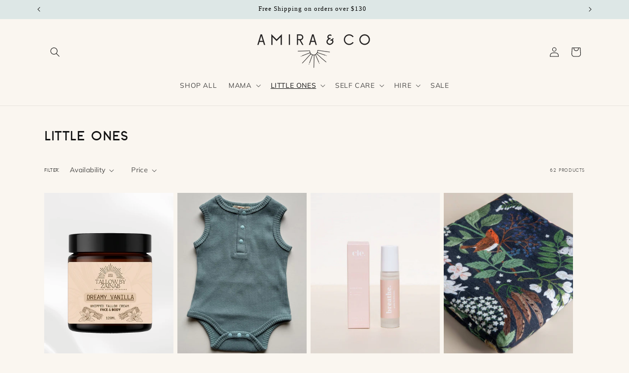

--- FILE ---
content_type: text/html; charset=utf-8
request_url: https://amiraandco.org/collections/little-people
body_size: 46246
content:
<!doctype html>
<html class="no-js" lang="en">
  <head>
    <meta charset="utf-8">
    <meta http-equiv="X-UA-Compatible" content="IE=edge">
    <meta name="viewport" content="width=device-width,initial-scale=1">
    <meta name="theme-color" content="">
    <link rel="canonical" href="https://amiraandco.org/collections/little-people"><link rel="icon" type="image/png" href="//amiraandco.org/cdn/shop/files/Untitled_design_60.png?crop=center&height=32&v=1698102226&width=32"><link rel="preconnect" href="https://fonts.shopifycdn.com" crossorigin><title>
      LITTLE ONES
 &ndash; Amira&amp;Co</title>

    

    

<meta property="og:site_name" content="Amira&amp;Co">
<meta property="og:url" content="https://amiraandco.org/collections/little-people">
<meta property="og:title" content="LITTLE ONES">
<meta property="og:type" content="website">
<meta property="og:description" content="Based in Port Hedland, Western Australia. Here at Amira&amp;Co, we have a range of self care items for women and children including pregnancy, postpartum and lactation essentials for mamas."><meta property="og:image" content="http://amiraandco.org/cdn/shop/collections/2.png?v=1717404639">
  <meta property="og:image:secure_url" content="https://amiraandco.org/cdn/shop/collections/2.png?v=1717404639">
  <meta property="og:image:width" content="1080">
  <meta property="og:image:height" content="1080"><meta name="twitter:card" content="summary_large_image">
<meta name="twitter:title" content="LITTLE ONES">
<meta name="twitter:description" content="Based in Port Hedland, Western Australia. Here at Amira&amp;Co, we have a range of self care items for women and children including pregnancy, postpartum and lactation essentials for mamas.">


    <script src="//amiraandco.org/cdn/shop/t/7/assets/constants.js?v=58251544750838685771698125286" defer="defer"></script>
    <script src="//amiraandco.org/cdn/shop/t/7/assets/pubsub.js?v=158357773527763999511698125286" defer="defer"></script>
    <script src="//amiraandco.org/cdn/shop/t/7/assets/global.js?v=54939145903281508041698125286" defer="defer"></script><script src="//amiraandco.org/cdn/shop/t/7/assets/animations.js?v=88693664871331136111698125284" defer="defer"></script><script>window.performance && window.performance.mark && window.performance.mark('shopify.content_for_header.start');</script><meta id="shopify-digital-wallet" name="shopify-digital-wallet" content="/57872089227/digital_wallets/dialog">
<meta name="shopify-checkout-api-token" content="2e92a9ea19debcb5acc7366e33be342c">
<meta id="in-context-paypal-metadata" data-shop-id="57872089227" data-venmo-supported="false" data-environment="production" data-locale="en_US" data-paypal-v4="true" data-currency="AUD">
<link rel="alternate" type="application/atom+xml" title="Feed" href="/collections/little-people.atom" />
<link rel="next" href="/collections/little-people?page=2">
<link rel="alternate" type="application/json+oembed" href="https://amiraandco.org/collections/little-people.oembed">
<script async="async" src="/checkouts/internal/preloads.js?locale=en-AU"></script>
<link rel="preconnect" href="https://shop.app" crossorigin="anonymous">
<script async="async" src="https://shop.app/checkouts/internal/preloads.js?locale=en-AU&shop_id=57872089227" crossorigin="anonymous"></script>
<script id="apple-pay-shop-capabilities" type="application/json">{"shopId":57872089227,"countryCode":"AU","currencyCode":"AUD","merchantCapabilities":["supports3DS"],"merchantId":"gid:\/\/shopify\/Shop\/57872089227","merchantName":"Amira\u0026Co","requiredBillingContactFields":["postalAddress","email","phone"],"requiredShippingContactFields":["postalAddress","email","phone"],"shippingType":"shipping","supportedNetworks":["visa","masterCard"],"total":{"type":"pending","label":"Amira\u0026Co","amount":"1.00"},"shopifyPaymentsEnabled":true,"supportsSubscriptions":true}</script>
<script id="shopify-features" type="application/json">{"accessToken":"2e92a9ea19debcb5acc7366e33be342c","betas":["rich-media-storefront-analytics"],"domain":"amiraandco.org","predictiveSearch":true,"shopId":57872089227,"locale":"en"}</script>
<script>var Shopify = Shopify || {};
Shopify.shop = "by-amiraandco.myshopify.com";
Shopify.locale = "en";
Shopify.currency = {"active":"AUD","rate":"1.0"};
Shopify.country = "AU";
Shopify.theme = {"name":"New Website","id":129462730891,"schema_name":"Dawn","schema_version":"11.0.0","theme_store_id":887,"role":"main"};
Shopify.theme.handle = "null";
Shopify.theme.style = {"id":null,"handle":null};
Shopify.cdnHost = "amiraandco.org/cdn";
Shopify.routes = Shopify.routes || {};
Shopify.routes.root = "/";</script>
<script type="module">!function(o){(o.Shopify=o.Shopify||{}).modules=!0}(window);</script>
<script>!function(o){function n(){var o=[];function n(){o.push(Array.prototype.slice.apply(arguments))}return n.q=o,n}var t=o.Shopify=o.Shopify||{};t.loadFeatures=n(),t.autoloadFeatures=n()}(window);</script>
<script>
  window.ShopifyPay = window.ShopifyPay || {};
  window.ShopifyPay.apiHost = "shop.app\/pay";
  window.ShopifyPay.redirectState = null;
</script>
<script id="shop-js-analytics" type="application/json">{"pageType":"collection"}</script>
<script defer="defer" async type="module" src="//amiraandco.org/cdn/shopifycloud/shop-js/modules/v2/client.init-shop-cart-sync_BT-GjEfc.en.esm.js"></script>
<script defer="defer" async type="module" src="//amiraandco.org/cdn/shopifycloud/shop-js/modules/v2/chunk.common_D58fp_Oc.esm.js"></script>
<script defer="defer" async type="module" src="//amiraandco.org/cdn/shopifycloud/shop-js/modules/v2/chunk.modal_xMitdFEc.esm.js"></script>
<script type="module">
  await import("//amiraandco.org/cdn/shopifycloud/shop-js/modules/v2/client.init-shop-cart-sync_BT-GjEfc.en.esm.js");
await import("//amiraandco.org/cdn/shopifycloud/shop-js/modules/v2/chunk.common_D58fp_Oc.esm.js");
await import("//amiraandco.org/cdn/shopifycloud/shop-js/modules/v2/chunk.modal_xMitdFEc.esm.js");

  window.Shopify.SignInWithShop?.initShopCartSync?.({"fedCMEnabled":true,"windoidEnabled":true});

</script>
<script>
  window.Shopify = window.Shopify || {};
  if (!window.Shopify.featureAssets) window.Shopify.featureAssets = {};
  window.Shopify.featureAssets['shop-js'] = {"shop-cart-sync":["modules/v2/client.shop-cart-sync_DZOKe7Ll.en.esm.js","modules/v2/chunk.common_D58fp_Oc.esm.js","modules/v2/chunk.modal_xMitdFEc.esm.js"],"init-fed-cm":["modules/v2/client.init-fed-cm_B6oLuCjv.en.esm.js","modules/v2/chunk.common_D58fp_Oc.esm.js","modules/v2/chunk.modal_xMitdFEc.esm.js"],"shop-cash-offers":["modules/v2/client.shop-cash-offers_D2sdYoxE.en.esm.js","modules/v2/chunk.common_D58fp_Oc.esm.js","modules/v2/chunk.modal_xMitdFEc.esm.js"],"shop-login-button":["modules/v2/client.shop-login-button_QeVjl5Y3.en.esm.js","modules/v2/chunk.common_D58fp_Oc.esm.js","modules/v2/chunk.modal_xMitdFEc.esm.js"],"pay-button":["modules/v2/client.pay-button_DXTOsIq6.en.esm.js","modules/v2/chunk.common_D58fp_Oc.esm.js","modules/v2/chunk.modal_xMitdFEc.esm.js"],"shop-button":["modules/v2/client.shop-button_DQZHx9pm.en.esm.js","modules/v2/chunk.common_D58fp_Oc.esm.js","modules/v2/chunk.modal_xMitdFEc.esm.js"],"avatar":["modules/v2/client.avatar_BTnouDA3.en.esm.js"],"init-windoid":["modules/v2/client.init-windoid_CR1B-cfM.en.esm.js","modules/v2/chunk.common_D58fp_Oc.esm.js","modules/v2/chunk.modal_xMitdFEc.esm.js"],"init-shop-for-new-customer-accounts":["modules/v2/client.init-shop-for-new-customer-accounts_C_vY_xzh.en.esm.js","modules/v2/client.shop-login-button_QeVjl5Y3.en.esm.js","modules/v2/chunk.common_D58fp_Oc.esm.js","modules/v2/chunk.modal_xMitdFEc.esm.js"],"init-shop-email-lookup-coordinator":["modules/v2/client.init-shop-email-lookup-coordinator_BI7n9ZSv.en.esm.js","modules/v2/chunk.common_D58fp_Oc.esm.js","modules/v2/chunk.modal_xMitdFEc.esm.js"],"init-shop-cart-sync":["modules/v2/client.init-shop-cart-sync_BT-GjEfc.en.esm.js","modules/v2/chunk.common_D58fp_Oc.esm.js","modules/v2/chunk.modal_xMitdFEc.esm.js"],"shop-toast-manager":["modules/v2/client.shop-toast-manager_DiYdP3xc.en.esm.js","modules/v2/chunk.common_D58fp_Oc.esm.js","modules/v2/chunk.modal_xMitdFEc.esm.js"],"init-customer-accounts":["modules/v2/client.init-customer-accounts_D9ZNqS-Q.en.esm.js","modules/v2/client.shop-login-button_QeVjl5Y3.en.esm.js","modules/v2/chunk.common_D58fp_Oc.esm.js","modules/v2/chunk.modal_xMitdFEc.esm.js"],"init-customer-accounts-sign-up":["modules/v2/client.init-customer-accounts-sign-up_iGw4briv.en.esm.js","modules/v2/client.shop-login-button_QeVjl5Y3.en.esm.js","modules/v2/chunk.common_D58fp_Oc.esm.js","modules/v2/chunk.modal_xMitdFEc.esm.js"],"shop-follow-button":["modules/v2/client.shop-follow-button_CqMgW2wH.en.esm.js","modules/v2/chunk.common_D58fp_Oc.esm.js","modules/v2/chunk.modal_xMitdFEc.esm.js"],"checkout-modal":["modules/v2/client.checkout-modal_xHeaAweL.en.esm.js","modules/v2/chunk.common_D58fp_Oc.esm.js","modules/v2/chunk.modal_xMitdFEc.esm.js"],"shop-login":["modules/v2/client.shop-login_D91U-Q7h.en.esm.js","modules/v2/chunk.common_D58fp_Oc.esm.js","modules/v2/chunk.modal_xMitdFEc.esm.js"],"lead-capture":["modules/v2/client.lead-capture_BJmE1dJe.en.esm.js","modules/v2/chunk.common_D58fp_Oc.esm.js","modules/v2/chunk.modal_xMitdFEc.esm.js"],"payment-terms":["modules/v2/client.payment-terms_Ci9AEqFq.en.esm.js","modules/v2/chunk.common_D58fp_Oc.esm.js","modules/v2/chunk.modal_xMitdFEc.esm.js"]};
</script>
<script id="__st">var __st={"a":57872089227,"offset":28800,"reqid":"816a2dde-8d8d-4b39-92a9-ab9982cd4ede-1769309727","pageurl":"amiraandco.org\/collections\/little-people","u":"bd06f8f26d1b","p":"collection","rtyp":"collection","rid":270380859531};</script>
<script>window.ShopifyPaypalV4VisibilityTracking = true;</script>
<script id="captcha-bootstrap">!function(){'use strict';const t='contact',e='account',n='new_comment',o=[[t,t],['blogs',n],['comments',n],[t,'customer']],c=[[e,'customer_login'],[e,'guest_login'],[e,'recover_customer_password'],[e,'create_customer']],r=t=>t.map((([t,e])=>`form[action*='/${t}']:not([data-nocaptcha='true']) input[name='form_type'][value='${e}']`)).join(','),a=t=>()=>t?[...document.querySelectorAll(t)].map((t=>t.form)):[];function s(){const t=[...o],e=r(t);return a(e)}const i='password',u='form_key',d=['recaptcha-v3-token','g-recaptcha-response','h-captcha-response',i],f=()=>{try{return window.sessionStorage}catch{return}},m='__shopify_v',_=t=>t.elements[u];function p(t,e,n=!1){try{const o=window.sessionStorage,c=JSON.parse(o.getItem(e)),{data:r}=function(t){const{data:e,action:n}=t;return t[m]||n?{data:e,action:n}:{data:t,action:n}}(c);for(const[e,n]of Object.entries(r))t.elements[e]&&(t.elements[e].value=n);n&&o.removeItem(e)}catch(o){console.error('form repopulation failed',{error:o})}}const l='form_type',E='cptcha';function T(t){t.dataset[E]=!0}const w=window,h=w.document,L='Shopify',v='ce_forms',y='captcha';let A=!1;((t,e)=>{const n=(g='f06e6c50-85a8-45c8-87d0-21a2b65856fe',I='https://cdn.shopify.com/shopifycloud/storefront-forms-hcaptcha/ce_storefront_forms_captcha_hcaptcha.v1.5.2.iife.js',D={infoText:'Protected by hCaptcha',privacyText:'Privacy',termsText:'Terms'},(t,e,n)=>{const o=w[L][v],c=o.bindForm;if(c)return c(t,g,e,D).then(n);var r;o.q.push([[t,g,e,D],n]),r=I,A||(h.body.append(Object.assign(h.createElement('script'),{id:'captcha-provider',async:!0,src:r})),A=!0)});var g,I,D;w[L]=w[L]||{},w[L][v]=w[L][v]||{},w[L][v].q=[],w[L][y]=w[L][y]||{},w[L][y].protect=function(t,e){n(t,void 0,e),T(t)},Object.freeze(w[L][y]),function(t,e,n,w,h,L){const[v,y,A,g]=function(t,e,n){const i=e?o:[],u=t?c:[],d=[...i,...u],f=r(d),m=r(i),_=r(d.filter((([t,e])=>n.includes(e))));return[a(f),a(m),a(_),s()]}(w,h,L),I=t=>{const e=t.target;return e instanceof HTMLFormElement?e:e&&e.form},D=t=>v().includes(t);t.addEventListener('submit',(t=>{const e=I(t);if(!e)return;const n=D(e)&&!e.dataset.hcaptchaBound&&!e.dataset.recaptchaBound,o=_(e),c=g().includes(e)&&(!o||!o.value);(n||c)&&t.preventDefault(),c&&!n&&(function(t){try{if(!f())return;!function(t){const e=f();if(!e)return;const n=_(t);if(!n)return;const o=n.value;o&&e.removeItem(o)}(t);const e=Array.from(Array(32),(()=>Math.random().toString(36)[2])).join('');!function(t,e){_(t)||t.append(Object.assign(document.createElement('input'),{type:'hidden',name:u})),t.elements[u].value=e}(t,e),function(t,e){const n=f();if(!n)return;const o=[...t.querySelectorAll(`input[type='${i}']`)].map((({name:t})=>t)),c=[...d,...o],r={};for(const[a,s]of new FormData(t).entries())c.includes(a)||(r[a]=s);n.setItem(e,JSON.stringify({[m]:1,action:t.action,data:r}))}(t,e)}catch(e){console.error('failed to persist form',e)}}(e),e.submit())}));const S=(t,e)=>{t&&!t.dataset[E]&&(n(t,e.some((e=>e===t))),T(t))};for(const o of['focusin','change'])t.addEventListener(o,(t=>{const e=I(t);D(e)&&S(e,y())}));const B=e.get('form_key'),M=e.get(l),P=B&&M;t.addEventListener('DOMContentLoaded',(()=>{const t=y();if(P)for(const e of t)e.elements[l].value===M&&p(e,B);[...new Set([...A(),...v().filter((t=>'true'===t.dataset.shopifyCaptcha))])].forEach((e=>S(e,t)))}))}(h,new URLSearchParams(w.location.search),n,t,e,['guest_login'])})(!0,!0)}();</script>
<script integrity="sha256-4kQ18oKyAcykRKYeNunJcIwy7WH5gtpwJnB7kiuLZ1E=" data-source-attribution="shopify.loadfeatures" defer="defer" src="//amiraandco.org/cdn/shopifycloud/storefront/assets/storefront/load_feature-a0a9edcb.js" crossorigin="anonymous"></script>
<script crossorigin="anonymous" defer="defer" src="//amiraandco.org/cdn/shopifycloud/storefront/assets/shopify_pay/storefront-65b4c6d7.js?v=20250812"></script>
<script data-source-attribution="shopify.dynamic_checkout.dynamic.init">var Shopify=Shopify||{};Shopify.PaymentButton=Shopify.PaymentButton||{isStorefrontPortableWallets:!0,init:function(){window.Shopify.PaymentButton.init=function(){};var t=document.createElement("script");t.src="https://amiraandco.org/cdn/shopifycloud/portable-wallets/latest/portable-wallets.en.js",t.type="module",document.head.appendChild(t)}};
</script>
<script data-source-attribution="shopify.dynamic_checkout.buyer_consent">
  function portableWalletsHideBuyerConsent(e){var t=document.getElementById("shopify-buyer-consent"),n=document.getElementById("shopify-subscription-policy-button");t&&n&&(t.classList.add("hidden"),t.setAttribute("aria-hidden","true"),n.removeEventListener("click",e))}function portableWalletsShowBuyerConsent(e){var t=document.getElementById("shopify-buyer-consent"),n=document.getElementById("shopify-subscription-policy-button");t&&n&&(t.classList.remove("hidden"),t.removeAttribute("aria-hidden"),n.addEventListener("click",e))}window.Shopify?.PaymentButton&&(window.Shopify.PaymentButton.hideBuyerConsent=portableWalletsHideBuyerConsent,window.Shopify.PaymentButton.showBuyerConsent=portableWalletsShowBuyerConsent);
</script>
<script data-source-attribution="shopify.dynamic_checkout.cart.bootstrap">document.addEventListener("DOMContentLoaded",(function(){function t(){return document.querySelector("shopify-accelerated-checkout-cart, shopify-accelerated-checkout")}if(t())Shopify.PaymentButton.init();else{new MutationObserver((function(e,n){t()&&(Shopify.PaymentButton.init(),n.disconnect())})).observe(document.body,{childList:!0,subtree:!0})}}));
</script>
<link id="shopify-accelerated-checkout-styles" rel="stylesheet" media="screen" href="https://amiraandco.org/cdn/shopifycloud/portable-wallets/latest/accelerated-checkout-backwards-compat.css" crossorigin="anonymous">
<style id="shopify-accelerated-checkout-cart">
        #shopify-buyer-consent {
  margin-top: 1em;
  display: inline-block;
  width: 100%;
}

#shopify-buyer-consent.hidden {
  display: none;
}

#shopify-subscription-policy-button {
  background: none;
  border: none;
  padding: 0;
  text-decoration: underline;
  font-size: inherit;
  cursor: pointer;
}

#shopify-subscription-policy-button::before {
  box-shadow: none;
}

      </style>
<script id="sections-script" data-sections="header" defer="defer" src="//amiraandco.org/cdn/shop/t/7/compiled_assets/scripts.js?v=1438"></script>
<script>window.performance && window.performance.mark && window.performance.mark('shopify.content_for_header.end');</script>


    <style data-shopify>
      @font-face {
  font-family: Muli;
  font-weight: 400;
  font-style: normal;
  font-display: swap;
  src: url("//amiraandco.org/cdn/fonts/muli/muli_n4.e949947cfff05efcc994b2e2db40359a04fa9a92.woff2") format("woff2"),
       url("//amiraandco.org/cdn/fonts/muli/muli_n4.35355e4a0c27c9bc94d9af3f9bcb586d8229277a.woff") format("woff");
}

      @font-face {
  font-family: Muli;
  font-weight: 700;
  font-style: normal;
  font-display: swap;
  src: url("//amiraandco.org/cdn/fonts/muli/muli_n7.c8c44d0404947d89610714223e630c4cbe005587.woff2") format("woff2"),
       url("//amiraandco.org/cdn/fonts/muli/muli_n7.4cbcffea6175d46b4d67e9408244a5b38c2ac568.woff") format("woff");
}

      @font-face {
  font-family: Muli;
  font-weight: 400;
  font-style: italic;
  font-display: swap;
  src: url("//amiraandco.org/cdn/fonts/muli/muli_i4.c0a1ea800bab5884ab82e4eb25a6bd25121bd08c.woff2") format("woff2"),
       url("//amiraandco.org/cdn/fonts/muli/muli_i4.a6c39b1b31d876de7f99b3646461aa87120de6ed.woff") format("woff");
}

      @font-face {
  font-family: Muli;
  font-weight: 700;
  font-style: italic;
  font-display: swap;
  src: url("//amiraandco.org/cdn/fonts/muli/muli_i7.34eedbf231efa20bd065d55f6f71485730632c7b.woff2") format("woff2"),
       url("//amiraandco.org/cdn/fonts/muli/muli_i7.2b4df846821493e68344d0b0212997d071bf38b7.woff") format("woff");
}

      @font-face {
  font-family: Muli;
  font-weight: 400;
  font-style: normal;
  font-display: swap;
  src: url("//amiraandco.org/cdn/fonts/muli/muli_n4.e949947cfff05efcc994b2e2db40359a04fa9a92.woff2") format("woff2"),
       url("//amiraandco.org/cdn/fonts/muli/muli_n4.35355e4a0c27c9bc94d9af3f9bcb586d8229277a.woff") format("woff");
}


      
        :root,
        .color-background-1 {
          --color-background: 250,246,240;
        
          --gradient-background: #faf6f0;
        
        --color-foreground: 18,18,18;
        --color-shadow: 18,18,18;
        --color-button: 221,231,230;
        --color-button-text: 250,246,240;
        --color-secondary-button: 250,246,240;
        --color-secondary-button-text: 166,144,120;
        --color-link: 166,144,120;
        --color-badge-foreground: 18,18,18;
        --color-badge-background: 250,246,240;
        --color-badge-border: 18,18,18;
        --payment-terms-background-color: rgb(250 246 240);
      }
      
        
        .color-background-2 {
          --color-background: 221,231,230;
        
          --gradient-background: #dde7e6;
        
        --color-foreground: 18,18,18;
        --color-shadow: 18,18,18;
        --color-button: 18,18,18;
        --color-button-text: 221,231,230;
        --color-secondary-button: 221,231,230;
        --color-secondary-button-text: 18,18,18;
        --color-link: 18,18,18;
        --color-badge-foreground: 18,18,18;
        --color-badge-background: 221,231,230;
        --color-badge-border: 18,18,18;
        --payment-terms-background-color: rgb(221 231 230);
      }
      
        
        .color-inverse {
          --color-background: 18,18,18;
        
          --gradient-background: #121212;
        
        --color-foreground: 250,246,240;
        --color-shadow: 18,18,18;
        --color-button: 250,246,240;
        --color-button-text: 18,18,18;
        --color-secondary-button: 18,18,18;
        --color-secondary-button-text: 250,246,240;
        --color-link: 250,246,240;
        --color-badge-foreground: 250,246,240;
        --color-badge-background: 18,18,18;
        --color-badge-border: 250,246,240;
        --payment-terms-background-color: rgb(18 18 18);
      }
      
        
        .color-accent-1 {
          --color-background: 221,231,230;
        
          --gradient-background: #dde7e6;
        
        --color-foreground: 250,246,240;
        --color-shadow: 18,18,18;
        --color-button: 250,246,240;
        --color-button-text: 221,231,230;
        --color-secondary-button: 221,231,230;
        --color-secondary-button-text: 250,246,240;
        --color-link: 250,246,240;
        --color-badge-foreground: 250,246,240;
        --color-badge-background: 221,231,230;
        --color-badge-border: 250,246,240;
        --payment-terms-background-color: rgb(221 231 230);
      }
      
        
        .color-accent-2 {
          --color-background: 166,144,120;
        
          --gradient-background: #a69078;
        
        --color-foreground: 250,246,240;
        --color-shadow: 18,18,18;
        --color-button: 250,246,240;
        --color-button-text: 166,144,120;
        --color-secondary-button: 166,144,120;
        --color-secondary-button-text: 250,246,240;
        --color-link: 250,246,240;
        --color-badge-foreground: 250,246,240;
        --color-badge-background: 166,144,120;
        --color-badge-border: 250,246,240;
        --payment-terms-background-color: rgb(166 144 120);
      }
      

      body, .color-background-1, .color-background-2, .color-inverse, .color-accent-1, .color-accent-2 {
        color: rgba(var(--color-foreground), 0.75);
        background-color: rgb(var(--color-background));
      }

      :root {
        --font-body-family: Muli, sans-serif;
        --font-body-style: normal;
        --font-body-weight: 400;
        --font-body-weight-bold: 700;

        --font-heading-family: Muli, sans-serif;
        --font-heading-style: normal;
        --font-heading-weight: 400;

        --font-body-scale: 1.0;
        --font-heading-scale: 1.0;

        --media-padding: px;
        --media-border-opacity: 0.05;
        --media-border-width: 1px;
        --media-radius: 0px;
        --media-shadow-opacity: 0.0;
        --media-shadow-horizontal-offset: 0px;
        --media-shadow-vertical-offset: 4px;
        --media-shadow-blur-radius: 5px;
        --media-shadow-visible: 0;

        --page-width: 120rem;
        --page-width-margin: 0rem;

        --product-card-image-padding: 0.0rem;
        --product-card-corner-radius: 0.0rem;
        --product-card-text-alignment: left;
        --product-card-border-width: 0.0rem;
        --product-card-border-opacity: 0.1;
        --product-card-shadow-opacity: 0.0;
        --product-card-shadow-visible: 0;
        --product-card-shadow-horizontal-offset: 0.0rem;
        --product-card-shadow-vertical-offset: 0.4rem;
        --product-card-shadow-blur-radius: 0.5rem;

        --collection-card-image-padding: 0.0rem;
        --collection-card-corner-radius: 0.0rem;
        --collection-card-text-alignment: left;
        --collection-card-border-width: 0.0rem;
        --collection-card-border-opacity: 0.0;
        --collection-card-shadow-opacity: 0.1;
        --collection-card-shadow-visible: 1;
        --collection-card-shadow-horizontal-offset: 0.0rem;
        --collection-card-shadow-vertical-offset: 0.0rem;
        --collection-card-shadow-blur-radius: 0.0rem;

        --blog-card-image-padding: 0.0rem;
        --blog-card-corner-radius: 0.0rem;
        --blog-card-text-alignment: left;
        --blog-card-border-width: 0.0rem;
        --blog-card-border-opacity: 0.0;
        --blog-card-shadow-opacity: 0.1;
        --blog-card-shadow-visible: 1;
        --blog-card-shadow-horizontal-offset: 0.0rem;
        --blog-card-shadow-vertical-offset: 0.0rem;
        --blog-card-shadow-blur-radius: 0.0rem;

        --badge-corner-radius: 4.0rem;

        --popup-border-width: 1px;
        --popup-border-opacity: 0.1;
        --popup-corner-radius: 0px;
        --popup-shadow-opacity: 0.0;
        --popup-shadow-horizontal-offset: 0px;
        --popup-shadow-vertical-offset: 4px;
        --popup-shadow-blur-radius: 5px;

        --drawer-border-width: 1px;
        --drawer-border-opacity: 0.1;
        --drawer-shadow-opacity: 0.0;
        --drawer-shadow-horizontal-offset: 0px;
        --drawer-shadow-vertical-offset: 4px;
        --drawer-shadow-blur-radius: 5px;

        --spacing-sections-desktop: 0px;
        --spacing-sections-mobile: 0px;

        --grid-desktop-vertical-spacing: 8px;
        --grid-desktop-horizontal-spacing: 8px;
        --grid-mobile-vertical-spacing: 4px;
        --grid-mobile-horizontal-spacing: 4px;

        --text-boxes-border-opacity: 0.1;
        --text-boxes-border-width: 0px;
        --text-boxes-radius: 0px;
        --text-boxes-shadow-opacity: 0.0;
        --text-boxes-shadow-visible: 0;
        --text-boxes-shadow-horizontal-offset: 0px;
        --text-boxes-shadow-vertical-offset: 4px;
        --text-boxes-shadow-blur-radius: 5px;

        --buttons-radius: 0px;
        --buttons-radius-outset: 0px;
        --buttons-border-width: 1px;
        --buttons-border-opacity: 1.0;
        --buttons-shadow-opacity: 0.0;
        --buttons-shadow-visible: 0;
        --buttons-shadow-horizontal-offset: 0px;
        --buttons-shadow-vertical-offset: 4px;
        --buttons-shadow-blur-radius: 5px;
        --buttons-border-offset: 0px;

        --inputs-radius: 0px;
        --inputs-border-width: 1px;
        --inputs-border-opacity: 0.55;
        --inputs-shadow-opacity: 0.0;
        --inputs-shadow-horizontal-offset: 0px;
        --inputs-margin-offset: 0px;
        --inputs-shadow-vertical-offset: 4px;
        --inputs-shadow-blur-radius: 5px;
        --inputs-radius-outset: 0px;

        --variant-pills-radius: 40px;
        --variant-pills-border-width: 1px;
        --variant-pills-border-opacity: 0.55;
        --variant-pills-shadow-opacity: 0.0;
        --variant-pills-shadow-horizontal-offset: 0px;
        --variant-pills-shadow-vertical-offset: 4px;
        --variant-pills-shadow-blur-radius: 5px;
      }

      *,
      *::before,
      *::after {
        box-sizing: inherit;
      }

      html {
        box-sizing: border-box;
        font-size: calc(var(--font-body-scale) * 62.5%);
        height: 100%;
      }

      body {
        display: grid;
        grid-template-rows: auto auto 1fr auto;
        grid-template-columns: 100%;
        min-height: 100%;
        margin: 0;
        font-size: 1.5rem;
        letter-spacing: 0.06rem;
        line-height: calc(1 + 0.8 / var(--font-body-scale));
        font-family: var(--font-body-family);
        font-style: var(--font-body-style);
        font-weight: var(--font-body-weight);
      }

      @media screen and (min-width: 750px) {
        body {
          font-size: 1.6rem;
        }
      }
    </style>

    <link href="//amiraandco.org/cdn/shop/t/7/assets/base.css?v=177019480384502357131698153956" rel="stylesheet" type="text/css" media="all" />
<link rel="preload" as="font" href="//amiraandco.org/cdn/fonts/muli/muli_n4.e949947cfff05efcc994b2e2db40359a04fa9a92.woff2" type="font/woff2" crossorigin><link rel="preload" as="font" href="//amiraandco.org/cdn/fonts/muli/muli_n4.e949947cfff05efcc994b2e2db40359a04fa9a92.woff2" type="font/woff2" crossorigin><link
        rel="stylesheet"
        href="//amiraandco.org/cdn/shop/t/7/assets/component-predictive-search.css?v=118923337488134913561698125285"
        media="print"
        onload="this.media='all'"
      ><script>
      document.documentElement.className = document.documentElement.className.replace('no-js', 'js');
      if (Shopify.designMode) {
        document.documentElement.classList.add('shopify-design-mode');
      }
    </script>
  <!-- BEGIN app block: shopify://apps/product-rentals-pro/blocks/cart_manager/7f6967ec-334d-488f-9e97-5315751b5b75 -->
<script>
	if (typeof window.ProductRentalsPro === 'undefined') window.ProductRentalsPro = {};
	window.ProductRentalsPro.cart_item_life_minutes = '20';
	window.ProductRentalsPro.has_deposits = 0;
	window.ProductRentalsPro.has_insurance = true;
	window.ProductRentalsPro.allow_only_once_variant_ids = null;
</script>


<!-- END app block --><!-- BEGIN app block: shopify://apps/judge-me-reviews/blocks/judgeme_core/61ccd3b1-a9f2-4160-9fe9-4fec8413e5d8 --><!-- Start of Judge.me Core -->






<link rel="dns-prefetch" href="https://cdnwidget.judge.me">
<link rel="dns-prefetch" href="https://cdn.judge.me">
<link rel="dns-prefetch" href="https://cdn1.judge.me">
<link rel="dns-prefetch" href="https://api.judge.me">

<script data-cfasync='false' class='jdgm-settings-script'>window.jdgmSettings={"pagination":5,"disable_web_reviews":false,"badge_no_review_text":"No reviews","badge_n_reviews_text":"{{ n }} review/reviews","hide_badge_preview_if_no_reviews":true,"badge_hide_text":false,"enforce_center_preview_badge":false,"widget_title":"Customer Reviews","widget_open_form_text":"Write a review","widget_close_form_text":"Cancel review","widget_refresh_page_text":"Refresh page","widget_summary_text":"Based on {{ number_of_reviews }} review/reviews","widget_no_review_text":"Be the first to write a review","widget_name_field_text":"Display name","widget_verified_name_field_text":"Verified Name (public)","widget_name_placeholder_text":"Display name","widget_required_field_error_text":"This field is required.","widget_email_field_text":"Email address","widget_verified_email_field_text":"Verified Email (private, can not be edited)","widget_email_placeholder_text":"Your email address","widget_email_field_error_text":"Please enter a valid email address.","widget_rating_field_text":"Rating","widget_review_title_field_text":"Review Title","widget_review_title_placeholder_text":"Give your review a title","widget_review_body_field_text":"Review content","widget_review_body_placeholder_text":"Start writing here...","widget_pictures_field_text":"Picture/Video (optional)","widget_submit_review_text":"Submit Review","widget_submit_verified_review_text":"Submit Verified Review","widget_submit_success_msg_with_auto_publish":"Thank you! Please refresh the page in a few moments to see your review. You can remove or edit your review by logging into \u003ca href='https://judge.me/login' target='_blank' rel='nofollow noopener'\u003eJudge.me\u003c/a\u003e","widget_submit_success_msg_no_auto_publish":"Thank you! Your review will be published as soon as it is approved by the shop admin. You can remove or edit your review by logging into \u003ca href='https://judge.me/login' target='_blank' rel='nofollow noopener'\u003eJudge.me\u003c/a\u003e","widget_show_default_reviews_out_of_total_text":"Showing {{ n_reviews_shown }} out of {{ n_reviews }} reviews.","widget_show_all_link_text":"Show all","widget_show_less_link_text":"Show less","widget_author_said_text":"{{ reviewer_name }} said:","widget_days_text":"{{ n }} days ago","widget_weeks_text":"{{ n }} week/weeks ago","widget_months_text":"{{ n }} month/months ago","widget_years_text":"{{ n }} year/years ago","widget_yesterday_text":"Yesterday","widget_today_text":"Today","widget_replied_text":"\u003e\u003e {{ shop_name }} replied:","widget_read_more_text":"Read more","widget_reviewer_name_as_initial":"","widget_rating_filter_color":"","widget_rating_filter_see_all_text":"See all reviews","widget_sorting_most_recent_text":"Most Recent","widget_sorting_highest_rating_text":"Highest Rating","widget_sorting_lowest_rating_text":"Lowest Rating","widget_sorting_with_pictures_text":"Only Pictures","widget_sorting_most_helpful_text":"Most Helpful","widget_open_question_form_text":"Ask a question","widget_reviews_subtab_text":"Reviews","widget_questions_subtab_text":"Questions","widget_question_label_text":"Question","widget_answer_label_text":"Answer","widget_question_placeholder_text":"Write your question here","widget_submit_question_text":"Submit Question","widget_question_submit_success_text":"Thank you for your question! We will notify you once it gets answered.","verified_badge_text":"Verified","verified_badge_bg_color":"","verified_badge_text_color":"","verified_badge_placement":"left-of-reviewer-name","widget_review_max_height":"","widget_hide_border":false,"widget_social_share":false,"widget_thumb":false,"widget_review_location_show":false,"widget_location_format":"country_iso_code","all_reviews_include_out_of_store_products":true,"all_reviews_out_of_store_text":"(out of store)","all_reviews_pagination":100,"all_reviews_product_name_prefix_text":"about","enable_review_pictures":true,"enable_question_anwser":false,"widget_theme":"","review_date_format":"mm/dd/yyyy","default_sort_method":"most-recent","widget_product_reviews_subtab_text":"Product Reviews","widget_shop_reviews_subtab_text":"Shop Reviews","widget_other_products_reviews_text":"Reviews for other products","widget_store_reviews_subtab_text":"Store reviews","widget_no_store_reviews_text":"This store hasn't received any reviews yet","widget_web_restriction_product_reviews_text":"This product hasn't received any reviews yet","widget_no_items_text":"No items found","widget_show_more_text":"Show more","widget_write_a_store_review_text":"Write a Store Review","widget_other_languages_heading":"Reviews in Other Languages","widget_translate_review_text":"Translate review to {{ language }}","widget_translating_review_text":"Translating...","widget_show_original_translation_text":"Show original ({{ language }})","widget_translate_review_failed_text":"Review couldn't be translated.","widget_translate_review_retry_text":"Retry","widget_translate_review_try_again_later_text":"Try again later","show_product_url_for_grouped_product":false,"widget_sorting_pictures_first_text":"Pictures First","show_pictures_on_all_rev_page_mobile":false,"show_pictures_on_all_rev_page_desktop":false,"floating_tab_hide_mobile_install_preference":false,"floating_tab_button_name":"★ Reviews","floating_tab_title":"Let customers speak for us","floating_tab_button_color":"","floating_tab_button_background_color":"","floating_tab_url":"","floating_tab_url_enabled":false,"floating_tab_tab_style":"text","all_reviews_text_badge_text":"Customers rate us {{ shop.metafields.judgeme.all_reviews_rating | round: 1 }}/5 based on {{ shop.metafields.judgeme.all_reviews_count }} reviews.","all_reviews_text_badge_text_branded_style":"{{ shop.metafields.judgeme.all_reviews_rating | round: 1 }} out of 5 stars based on {{ shop.metafields.judgeme.all_reviews_count }} reviews","is_all_reviews_text_badge_a_link":false,"show_stars_for_all_reviews_text_badge":false,"all_reviews_text_badge_url":"","all_reviews_text_style":"text","all_reviews_text_color_style":"judgeme_brand_color","all_reviews_text_color":"#108474","all_reviews_text_show_jm_brand":true,"featured_carousel_show_header":true,"featured_carousel_title":"Let customers speak for us","testimonials_carousel_title":"Customers are saying","videos_carousel_title":"Real customer stories","cards_carousel_title":"Customers are saying","featured_carousel_count_text":"from {{ n }} reviews","featured_carousel_add_link_to_all_reviews_page":false,"featured_carousel_url":"","featured_carousel_show_images":true,"featured_carousel_autoslide_interval":5,"featured_carousel_arrows_on_the_sides":false,"featured_carousel_height":250,"featured_carousel_width":80,"featured_carousel_image_size":0,"featured_carousel_image_height":250,"featured_carousel_arrow_color":"#eeeeee","verified_count_badge_style":"vintage","verified_count_badge_orientation":"horizontal","verified_count_badge_color_style":"judgeme_brand_color","verified_count_badge_color":"#108474","is_verified_count_badge_a_link":false,"verified_count_badge_url":"","verified_count_badge_show_jm_brand":true,"widget_rating_preset_default":5,"widget_first_sub_tab":"product-reviews","widget_show_histogram":true,"widget_histogram_use_custom_color":false,"widget_pagination_use_custom_color":false,"widget_star_use_custom_color":false,"widget_verified_badge_use_custom_color":false,"widget_write_review_use_custom_color":false,"picture_reminder_submit_button":"Upload Pictures","enable_review_videos":false,"mute_video_by_default":false,"widget_sorting_videos_first_text":"Videos First","widget_review_pending_text":"Pending","featured_carousel_items_for_large_screen":3,"social_share_options_order":"Facebook,Twitter","remove_microdata_snippet":true,"disable_json_ld":false,"enable_json_ld_products":false,"preview_badge_show_question_text":false,"preview_badge_no_question_text":"No questions","preview_badge_n_question_text":"{{ number_of_questions }} question/questions","qa_badge_show_icon":false,"qa_badge_position":"same-row","remove_judgeme_branding":false,"widget_add_search_bar":false,"widget_search_bar_placeholder":"Search","widget_sorting_verified_only_text":"Verified only","featured_carousel_theme":"default","featured_carousel_show_rating":true,"featured_carousel_show_title":true,"featured_carousel_show_body":true,"featured_carousel_show_date":false,"featured_carousel_show_reviewer":true,"featured_carousel_show_product":false,"featured_carousel_header_background_color":"#108474","featured_carousel_header_text_color":"#ffffff","featured_carousel_name_product_separator":"reviewed","featured_carousel_full_star_background":"#108474","featured_carousel_empty_star_background":"#dadada","featured_carousel_vertical_theme_background":"#f9fafb","featured_carousel_verified_badge_enable":false,"featured_carousel_verified_badge_color":"#108474","featured_carousel_border_style":"round","featured_carousel_review_line_length_limit":3,"featured_carousel_more_reviews_button_text":"Read more reviews","featured_carousel_view_product_button_text":"View product","all_reviews_page_load_reviews_on":"scroll","all_reviews_page_load_more_text":"Load More Reviews","disable_fb_tab_reviews":false,"enable_ajax_cdn_cache":false,"widget_public_name_text":"displayed publicly like","default_reviewer_name":"John Smith","default_reviewer_name_has_non_latin":true,"widget_reviewer_anonymous":"Anonymous","medals_widget_title":"Judge.me Review Medals","medals_widget_background_color":"#f9fafb","medals_widget_position":"footer_all_pages","medals_widget_border_color":"#f9fafb","medals_widget_verified_text_position":"left","medals_widget_use_monochromatic_version":false,"medals_widget_elements_color":"#108474","show_reviewer_avatar":true,"widget_invalid_yt_video_url_error_text":"Not a YouTube video URL","widget_max_length_field_error_text":"Please enter no more than {0} characters.","widget_show_country_flag":false,"widget_show_collected_via_shop_app":true,"widget_verified_by_shop_badge_style":"light","widget_verified_by_shop_text":"Verified by Shop","widget_show_photo_gallery":false,"widget_load_with_code_splitting":true,"widget_ugc_install_preference":false,"widget_ugc_title":"Made by us, Shared by you","widget_ugc_subtitle":"Tag us to see your picture featured in our page","widget_ugc_arrows_color":"#ffffff","widget_ugc_primary_button_text":"Buy Now","widget_ugc_primary_button_background_color":"#108474","widget_ugc_primary_button_text_color":"#ffffff","widget_ugc_primary_button_border_width":"0","widget_ugc_primary_button_border_style":"none","widget_ugc_primary_button_border_color":"#108474","widget_ugc_primary_button_border_radius":"25","widget_ugc_secondary_button_text":"Load More","widget_ugc_secondary_button_background_color":"#ffffff","widget_ugc_secondary_button_text_color":"#108474","widget_ugc_secondary_button_border_width":"2","widget_ugc_secondary_button_border_style":"solid","widget_ugc_secondary_button_border_color":"#108474","widget_ugc_secondary_button_border_radius":"25","widget_ugc_reviews_button_text":"View Reviews","widget_ugc_reviews_button_background_color":"#ffffff","widget_ugc_reviews_button_text_color":"#108474","widget_ugc_reviews_button_border_width":"2","widget_ugc_reviews_button_border_style":"solid","widget_ugc_reviews_button_border_color":"#108474","widget_ugc_reviews_button_border_radius":"25","widget_ugc_reviews_button_link_to":"judgeme-reviews-page","widget_ugc_show_post_date":true,"widget_ugc_max_width":"800","widget_rating_metafield_value_type":true,"widget_primary_color":"#108474","widget_enable_secondary_color":false,"widget_secondary_color":"#edf5f5","widget_summary_average_rating_text":"{{ average_rating }} out of 5","widget_media_grid_title":"Customer photos \u0026 videos","widget_media_grid_see_more_text":"See more","widget_round_style":false,"widget_show_product_medals":true,"widget_verified_by_judgeme_text":"Verified by Judge.me","widget_show_store_medals":true,"widget_verified_by_judgeme_text_in_store_medals":"Verified by Judge.me","widget_media_field_exceed_quantity_message":"Sorry, we can only accept {{ max_media }} for one review.","widget_media_field_exceed_limit_message":"{{ file_name }} is too large, please select a {{ media_type }} less than {{ size_limit }}MB.","widget_review_submitted_text":"Review Submitted!","widget_question_submitted_text":"Question Submitted!","widget_close_form_text_question":"Cancel","widget_write_your_answer_here_text":"Write your answer here","widget_enabled_branded_link":true,"widget_show_collected_by_judgeme":false,"widget_reviewer_name_color":"","widget_write_review_text_color":"","widget_write_review_bg_color":"","widget_collected_by_judgeme_text":"collected by Judge.me","widget_pagination_type":"standard","widget_load_more_text":"Load More","widget_load_more_color":"#108474","widget_full_review_text":"Full Review","widget_read_more_reviews_text":"Read More Reviews","widget_read_questions_text":"Read Questions","widget_questions_and_answers_text":"Questions \u0026 Answers","widget_verified_by_text":"Verified by","widget_verified_text":"Verified","widget_number_of_reviews_text":"{{ number_of_reviews }} reviews","widget_back_button_text":"Back","widget_next_button_text":"Next","widget_custom_forms_filter_button":"Filters","custom_forms_style":"vertical","widget_show_review_information":false,"how_reviews_are_collected":"How reviews are collected?","widget_show_review_keywords":false,"widget_gdpr_statement":"How we use your data: We'll only contact you about the review you left, and only if necessary. By submitting your review, you agree to Judge.me's \u003ca href='https://judge.me/terms' target='_blank' rel='nofollow noopener'\u003eterms\u003c/a\u003e, \u003ca href='https://judge.me/privacy' target='_blank' rel='nofollow noopener'\u003eprivacy\u003c/a\u003e and \u003ca href='https://judge.me/content-policy' target='_blank' rel='nofollow noopener'\u003econtent\u003c/a\u003e policies.","widget_multilingual_sorting_enabled":false,"widget_translate_review_content_enabled":false,"widget_translate_review_content_method":"manual","popup_widget_review_selection":"automatically_with_pictures","popup_widget_round_border_style":true,"popup_widget_show_title":true,"popup_widget_show_body":true,"popup_widget_show_reviewer":false,"popup_widget_show_product":true,"popup_widget_show_pictures":true,"popup_widget_use_review_picture":true,"popup_widget_show_on_home_page":true,"popup_widget_show_on_product_page":true,"popup_widget_show_on_collection_page":true,"popup_widget_show_on_cart_page":true,"popup_widget_position":"bottom_left","popup_widget_first_review_delay":5,"popup_widget_duration":5,"popup_widget_interval":5,"popup_widget_review_count":5,"popup_widget_hide_on_mobile":true,"review_snippet_widget_round_border_style":true,"review_snippet_widget_card_color":"#FFFFFF","review_snippet_widget_slider_arrows_background_color":"#FFFFFF","review_snippet_widget_slider_arrows_color":"#000000","review_snippet_widget_star_color":"#108474","show_product_variant":false,"all_reviews_product_variant_label_text":"Variant: ","widget_show_verified_branding":false,"widget_ai_summary_title":"Customers say","widget_ai_summary_disclaimer":"AI-powered review summary based on recent customer reviews","widget_show_ai_summary":false,"widget_show_ai_summary_bg":false,"widget_show_review_title_input":true,"redirect_reviewers_invited_via_email":"review_widget","request_store_review_after_product_review":false,"request_review_other_products_in_order":false,"review_form_color_scheme":"default","review_form_corner_style":"square","review_form_star_color":{},"review_form_text_color":"#333333","review_form_background_color":"#ffffff","review_form_field_background_color":"#fafafa","review_form_button_color":{},"review_form_button_text_color":"#ffffff","review_form_modal_overlay_color":"#000000","review_content_screen_title_text":"How would you rate this product?","review_content_introduction_text":"We would love it if you would share a bit about your experience.","store_review_form_title_text":"How would you rate this store?","store_review_form_introduction_text":"We would love it if you would share a bit about your experience.","show_review_guidance_text":true,"one_star_review_guidance_text":"Poor","five_star_review_guidance_text":"Great","customer_information_screen_title_text":"About you","customer_information_introduction_text":"Please tell us more about you.","custom_questions_screen_title_text":"Your experience in more detail","custom_questions_introduction_text":"Here are a few questions to help us understand more about your experience.","review_submitted_screen_title_text":"Thanks for your review!","review_submitted_screen_thank_you_text":"We are processing it and it will appear on the store soon.","review_submitted_screen_email_verification_text":"Please confirm your email by clicking the link we just sent you. This helps us keep reviews authentic.","review_submitted_request_store_review_text":"Would you like to share your experience of shopping with us?","review_submitted_review_other_products_text":"Would you like to review these products?","store_review_screen_title_text":"Would you like to share your experience of shopping with us?","store_review_introduction_text":"We value your feedback and use it to improve. Please share any thoughts or suggestions you have.","reviewer_media_screen_title_picture_text":"Share a picture","reviewer_media_introduction_picture_text":"Upload a photo to support your review.","reviewer_media_screen_title_video_text":"Share a video","reviewer_media_introduction_video_text":"Upload a video to support your review.","reviewer_media_screen_title_picture_or_video_text":"Share a picture or video","reviewer_media_introduction_picture_or_video_text":"Upload a photo or video to support your review.","reviewer_media_youtube_url_text":"Paste your Youtube URL here","advanced_settings_next_step_button_text":"Next","advanced_settings_close_review_button_text":"Close","modal_write_review_flow":false,"write_review_flow_required_text":"Required","write_review_flow_privacy_message_text":"We respect your privacy.","write_review_flow_anonymous_text":"Post review as anonymous","write_review_flow_visibility_text":"This won't be visible to other customers.","write_review_flow_multiple_selection_help_text":"Select as many as you like","write_review_flow_single_selection_help_text":"Select one option","write_review_flow_required_field_error_text":"This field is required","write_review_flow_invalid_email_error_text":"Please enter a valid email address","write_review_flow_max_length_error_text":"Max. {{ max_length }} characters.","write_review_flow_media_upload_text":"\u003cb\u003eClick to upload\u003c/b\u003e or drag and drop","write_review_flow_gdpr_statement":"We'll only contact you about your review if necessary. By submitting your review, you agree to our \u003ca href='https://judge.me/terms' target='_blank' rel='nofollow noopener'\u003eterms and conditions\u003c/a\u003e and \u003ca href='https://judge.me/privacy' target='_blank' rel='nofollow noopener'\u003eprivacy policy\u003c/a\u003e.","rating_only_reviews_enabled":false,"show_negative_reviews_help_screen":false,"new_review_flow_help_screen_rating_threshold":3,"negative_review_resolution_screen_title_text":"Tell us more","negative_review_resolution_text":"Your experience matters to us. If there were issues with your purchase, we're here to help. Feel free to reach out to us, we'd love the opportunity to make things right.","negative_review_resolution_button_text":"Contact us","negative_review_resolution_proceed_with_review_text":"Leave a review","negative_review_resolution_subject":"Issue with purchase from {{ shop_name }}.{{ order_name }}","preview_badge_collection_page_install_status":false,"widget_review_custom_css":"","preview_badge_custom_css":"","preview_badge_stars_count":"5-stars","featured_carousel_custom_css":"","floating_tab_custom_css":"","all_reviews_widget_custom_css":"","medals_widget_custom_css":"","verified_badge_custom_css":"","all_reviews_text_custom_css":"","transparency_badges_collected_via_store_invite":false,"transparency_badges_from_another_provider":false,"transparency_badges_collected_from_store_visitor":false,"transparency_badges_collected_by_verified_review_provider":false,"transparency_badges_earned_reward":false,"transparency_badges_collected_via_store_invite_text":"Review collected via store invitation","transparency_badges_from_another_provider_text":"Review collected from another provider","transparency_badges_collected_from_store_visitor_text":"Review collected from a store visitor","transparency_badges_written_in_google_text":"Review written in Google","transparency_badges_written_in_etsy_text":"Review written in Etsy","transparency_badges_written_in_shop_app_text":"Review written in Shop App","transparency_badges_earned_reward_text":"Review earned a reward for future purchase","product_review_widget_per_page":10,"widget_store_review_label_text":"Review about the store","checkout_comment_extension_title_on_product_page":"Customer Comments","checkout_comment_extension_num_latest_comment_show":5,"checkout_comment_extension_format":"name_and_timestamp","checkout_comment_customer_name":"last_initial","checkout_comment_comment_notification":true,"preview_badge_collection_page_install_preference":false,"preview_badge_home_page_install_preference":false,"preview_badge_product_page_install_preference":true,"review_widget_install_preference":"","review_carousel_install_preference":false,"floating_reviews_tab_install_preference":"none","verified_reviews_count_badge_install_preference":false,"all_reviews_text_install_preference":false,"review_widget_best_location":true,"judgeme_medals_install_preference":false,"review_widget_revamp_enabled":false,"review_widget_qna_enabled":false,"review_widget_header_theme":"minimal","review_widget_widget_title_enabled":true,"review_widget_header_text_size":"medium","review_widget_header_text_weight":"regular","review_widget_average_rating_style":"compact","review_widget_bar_chart_enabled":true,"review_widget_bar_chart_type":"numbers","review_widget_bar_chart_style":"standard","review_widget_expanded_media_gallery_enabled":false,"review_widget_reviews_section_theme":"standard","review_widget_image_style":"thumbnails","review_widget_review_image_ratio":"square","review_widget_stars_size":"medium","review_widget_verified_badge":"standard_text","review_widget_review_title_text_size":"medium","review_widget_review_text_size":"medium","review_widget_review_text_length":"medium","review_widget_number_of_columns_desktop":3,"review_widget_carousel_transition_speed":5,"review_widget_custom_questions_answers_display":"always","review_widget_button_text_color":"#FFFFFF","review_widget_text_color":"#000000","review_widget_lighter_text_color":"#7B7B7B","review_widget_corner_styling":"soft","review_widget_review_word_singular":"review","review_widget_review_word_plural":"reviews","review_widget_voting_label":"Helpful?","review_widget_shop_reply_label":"Reply from {{ shop_name }}:","review_widget_filters_title":"Filters","qna_widget_question_word_singular":"Question","qna_widget_question_word_plural":"Questions","qna_widget_answer_reply_label":"Answer from {{ answerer_name }}:","qna_content_screen_title_text":"Ask a question about this product","qna_widget_question_required_field_error_text":"Please enter your question.","qna_widget_flow_gdpr_statement":"We'll only contact you about your question if necessary. By submitting your question, you agree to our \u003ca href='https://judge.me/terms' target='_blank' rel='nofollow noopener'\u003eterms and conditions\u003c/a\u003e and \u003ca href='https://judge.me/privacy' target='_blank' rel='nofollow noopener'\u003eprivacy policy\u003c/a\u003e.","qna_widget_question_submitted_text":"Thanks for your question!","qna_widget_close_form_text_question":"Close","qna_widget_question_submit_success_text":"We’ll notify you by email when your question is answered.","all_reviews_widget_v2025_enabled":false,"all_reviews_widget_v2025_header_theme":"default","all_reviews_widget_v2025_widget_title_enabled":true,"all_reviews_widget_v2025_header_text_size":"medium","all_reviews_widget_v2025_header_text_weight":"regular","all_reviews_widget_v2025_average_rating_style":"compact","all_reviews_widget_v2025_bar_chart_enabled":true,"all_reviews_widget_v2025_bar_chart_type":"numbers","all_reviews_widget_v2025_bar_chart_style":"standard","all_reviews_widget_v2025_expanded_media_gallery_enabled":false,"all_reviews_widget_v2025_show_store_medals":true,"all_reviews_widget_v2025_show_photo_gallery":true,"all_reviews_widget_v2025_show_review_keywords":false,"all_reviews_widget_v2025_show_ai_summary":false,"all_reviews_widget_v2025_show_ai_summary_bg":false,"all_reviews_widget_v2025_add_search_bar":false,"all_reviews_widget_v2025_default_sort_method":"most-recent","all_reviews_widget_v2025_reviews_per_page":10,"all_reviews_widget_v2025_reviews_section_theme":"default","all_reviews_widget_v2025_image_style":"thumbnails","all_reviews_widget_v2025_review_image_ratio":"square","all_reviews_widget_v2025_stars_size":"medium","all_reviews_widget_v2025_verified_badge":"bold_badge","all_reviews_widget_v2025_review_title_text_size":"medium","all_reviews_widget_v2025_review_text_size":"medium","all_reviews_widget_v2025_review_text_length":"medium","all_reviews_widget_v2025_number_of_columns_desktop":3,"all_reviews_widget_v2025_carousel_transition_speed":5,"all_reviews_widget_v2025_custom_questions_answers_display":"always","all_reviews_widget_v2025_show_product_variant":false,"all_reviews_widget_v2025_show_reviewer_avatar":true,"all_reviews_widget_v2025_reviewer_name_as_initial":"","all_reviews_widget_v2025_review_location_show":false,"all_reviews_widget_v2025_location_format":"","all_reviews_widget_v2025_show_country_flag":false,"all_reviews_widget_v2025_verified_by_shop_badge_style":"light","all_reviews_widget_v2025_social_share":false,"all_reviews_widget_v2025_social_share_options_order":"Facebook,Twitter,LinkedIn,Pinterest","all_reviews_widget_v2025_pagination_type":"standard","all_reviews_widget_v2025_button_text_color":"#FFFFFF","all_reviews_widget_v2025_text_color":"#000000","all_reviews_widget_v2025_lighter_text_color":"#7B7B7B","all_reviews_widget_v2025_corner_styling":"soft","all_reviews_widget_v2025_title":"Customer reviews","all_reviews_widget_v2025_ai_summary_title":"Customers say about this store","all_reviews_widget_v2025_no_review_text":"Be the first to write a review","platform":"shopify","branding_url":"https://app.judge.me/reviews/stores/amiraandco.org","branding_text":"Powered by Judge.me","locale":"en","reply_name":"Amira\u0026Co","widget_version":"2.1","footer":true,"autopublish":true,"review_dates":true,"enable_custom_form":false,"shop_use_review_site":true,"shop_locale":"en","enable_multi_locales_translations":false,"show_review_title_input":true,"review_verification_email_status":"always","can_be_branded":true,"reply_name_text":"Amira\u0026Co"};</script> <style class='jdgm-settings-style'>.jdgm-xx{left:0}.jdgm-prev-badge[data-average-rating='0.00']{display:none !important}.jdgm-author-all-initials{display:none !important}.jdgm-author-last-initial{display:none !important}.jdgm-rev-widg__title{visibility:hidden}.jdgm-rev-widg__summary-text{visibility:hidden}.jdgm-prev-badge__text{visibility:hidden}.jdgm-rev__replier:before{content:'Amira&amp;Co'}.jdgm-rev__prod-link-prefix:before{content:'about'}.jdgm-rev__variant-label:before{content:'Variant: '}.jdgm-rev__out-of-store-text:before{content:'(out of store)'}@media only screen and (min-width: 768px){.jdgm-rev__pics .jdgm-rev_all-rev-page-picture-separator,.jdgm-rev__pics .jdgm-rev__product-picture{display:none}}@media only screen and (max-width: 768px){.jdgm-rev__pics .jdgm-rev_all-rev-page-picture-separator,.jdgm-rev__pics .jdgm-rev__product-picture{display:none}}.jdgm-preview-badge[data-template="collection"]{display:none !important}.jdgm-preview-badge[data-template="index"]{display:none !important}.jdgm-verified-count-badget[data-from-snippet="true"]{display:none !important}.jdgm-carousel-wrapper[data-from-snippet="true"]{display:none !important}.jdgm-all-reviews-text[data-from-snippet="true"]{display:none !important}.jdgm-medals-section[data-from-snippet="true"]{display:none !important}.jdgm-ugc-media-wrapper[data-from-snippet="true"]{display:none !important}.jdgm-rev__transparency-badge[data-badge-type="review_collected_via_store_invitation"]{display:none !important}.jdgm-rev__transparency-badge[data-badge-type="review_collected_from_another_provider"]{display:none !important}.jdgm-rev__transparency-badge[data-badge-type="review_collected_from_store_visitor"]{display:none !important}.jdgm-rev__transparency-badge[data-badge-type="review_written_in_etsy"]{display:none !important}.jdgm-rev__transparency-badge[data-badge-type="review_written_in_google_business"]{display:none !important}.jdgm-rev__transparency-badge[data-badge-type="review_written_in_shop_app"]{display:none !important}.jdgm-rev__transparency-badge[data-badge-type="review_earned_for_future_purchase"]{display:none !important}
</style> <style class='jdgm-settings-style'></style>

  
  
  
  <style class='jdgm-miracle-styles'>
  @-webkit-keyframes jdgm-spin{0%{-webkit-transform:rotate(0deg);-ms-transform:rotate(0deg);transform:rotate(0deg)}100%{-webkit-transform:rotate(359deg);-ms-transform:rotate(359deg);transform:rotate(359deg)}}@keyframes jdgm-spin{0%{-webkit-transform:rotate(0deg);-ms-transform:rotate(0deg);transform:rotate(0deg)}100%{-webkit-transform:rotate(359deg);-ms-transform:rotate(359deg);transform:rotate(359deg)}}@font-face{font-family:'JudgemeStar';src:url("[data-uri]") format("woff");font-weight:normal;font-style:normal}.jdgm-star{font-family:'JudgemeStar';display:inline !important;text-decoration:none !important;padding:0 4px 0 0 !important;margin:0 !important;font-weight:bold;opacity:1;-webkit-font-smoothing:antialiased;-moz-osx-font-smoothing:grayscale}.jdgm-star:hover{opacity:1}.jdgm-star:last-of-type{padding:0 !important}.jdgm-star.jdgm--on:before{content:"\e000"}.jdgm-star.jdgm--off:before{content:"\e001"}.jdgm-star.jdgm--half:before{content:"\e002"}.jdgm-widget *{margin:0;line-height:1.4;-webkit-box-sizing:border-box;-moz-box-sizing:border-box;box-sizing:border-box;-webkit-overflow-scrolling:touch}.jdgm-hidden{display:none !important;visibility:hidden !important}.jdgm-temp-hidden{display:none}.jdgm-spinner{width:40px;height:40px;margin:auto;border-radius:50%;border-top:2px solid #eee;border-right:2px solid #eee;border-bottom:2px solid #eee;border-left:2px solid #ccc;-webkit-animation:jdgm-spin 0.8s infinite linear;animation:jdgm-spin 0.8s infinite linear}.jdgm-prev-badge{display:block !important}

</style>


  
  
   


<script data-cfasync='false' class='jdgm-script'>
!function(e){window.jdgm=window.jdgm||{},jdgm.CDN_HOST="https://cdnwidget.judge.me/",jdgm.CDN_HOST_ALT="https://cdn2.judge.me/cdn/widget_frontend/",jdgm.API_HOST="https://api.judge.me/",jdgm.CDN_BASE_URL="https://cdn.shopify.com/extensions/019beb2a-7cf9-7238-9765-11a892117c03/judgeme-extensions-316/assets/",
jdgm.docReady=function(d){(e.attachEvent?"complete"===e.readyState:"loading"!==e.readyState)?
setTimeout(d,0):e.addEventListener("DOMContentLoaded",d)},jdgm.loadCSS=function(d,t,o,a){
!o&&jdgm.loadCSS.requestedUrls.indexOf(d)>=0||(jdgm.loadCSS.requestedUrls.push(d),
(a=e.createElement("link")).rel="stylesheet",a.class="jdgm-stylesheet",a.media="nope!",
a.href=d,a.onload=function(){this.media="all",t&&setTimeout(t)},e.body.appendChild(a))},
jdgm.loadCSS.requestedUrls=[],jdgm.loadJS=function(e,d){var t=new XMLHttpRequest;
t.onreadystatechange=function(){4===t.readyState&&(Function(t.response)(),d&&d(t.response))},
t.open("GET",e),t.onerror=function(){if(e.indexOf(jdgm.CDN_HOST)===0&&jdgm.CDN_HOST_ALT!==jdgm.CDN_HOST){var f=e.replace(jdgm.CDN_HOST,jdgm.CDN_HOST_ALT);jdgm.loadJS(f,d)}},t.send()},jdgm.docReady((function(){(window.jdgmLoadCSS||e.querySelectorAll(
".jdgm-widget, .jdgm-all-reviews-page").length>0)&&(jdgmSettings.widget_load_with_code_splitting?
parseFloat(jdgmSettings.widget_version)>=3?jdgm.loadCSS(jdgm.CDN_HOST+"widget_v3/base.css"):
jdgm.loadCSS(jdgm.CDN_HOST+"widget/base.css"):jdgm.loadCSS(jdgm.CDN_HOST+"shopify_v2.css"),
jdgm.loadJS(jdgm.CDN_HOST+"loa"+"der.js"))}))}(document);
</script>
<noscript><link rel="stylesheet" type="text/css" media="all" href="https://cdnwidget.judge.me/shopify_v2.css"></noscript>

<!-- BEGIN app snippet: theme_fix_tags --><script>
  (function() {
    var jdgmThemeFixes = null;
    if (!jdgmThemeFixes) return;
    var thisThemeFix = jdgmThemeFixes[Shopify.theme.id];
    if (!thisThemeFix) return;

    if (thisThemeFix.html) {
      document.addEventListener("DOMContentLoaded", function() {
        var htmlDiv = document.createElement('div');
        htmlDiv.classList.add('jdgm-theme-fix-html');
        htmlDiv.innerHTML = thisThemeFix.html;
        document.body.append(htmlDiv);
      });
    };

    if (thisThemeFix.css) {
      var styleTag = document.createElement('style');
      styleTag.classList.add('jdgm-theme-fix-style');
      styleTag.innerHTML = thisThemeFix.css;
      document.head.append(styleTag);
    };

    if (thisThemeFix.js) {
      var scriptTag = document.createElement('script');
      scriptTag.classList.add('jdgm-theme-fix-script');
      scriptTag.innerHTML = thisThemeFix.js;
      document.head.append(scriptTag);
    };
  })();
</script>
<!-- END app snippet -->
<!-- End of Judge.me Core -->



<!-- END app block --><script src="https://cdn.shopify.com/extensions/019b9700-b98b-7075-afe5-c4ff100bb682/product-rentals-pro-98/assets/cart-manager.js" type="text/javascript" defer="defer"></script>
<script src="https://cdn.shopify.com/extensions/019beb2a-7cf9-7238-9765-11a892117c03/judgeme-extensions-316/assets/loader.js" type="text/javascript" defer="defer"></script>
<link href="https://monorail-edge.shopifysvc.com" rel="dns-prefetch">
<script>(function(){if ("sendBeacon" in navigator && "performance" in window) {try {var session_token_from_headers = performance.getEntriesByType('navigation')[0].serverTiming.find(x => x.name == '_s').description;} catch {var session_token_from_headers = undefined;}var session_cookie_matches = document.cookie.match(/_shopify_s=([^;]*)/);var session_token_from_cookie = session_cookie_matches && session_cookie_matches.length === 2 ? session_cookie_matches[1] : "";var session_token = session_token_from_headers || session_token_from_cookie || "";function handle_abandonment_event(e) {var entries = performance.getEntries().filter(function(entry) {return /monorail-edge.shopifysvc.com/.test(entry.name);});if (!window.abandonment_tracked && entries.length === 0) {window.abandonment_tracked = true;var currentMs = Date.now();var navigation_start = performance.timing.navigationStart;var payload = {shop_id: 57872089227,url: window.location.href,navigation_start,duration: currentMs - navigation_start,session_token,page_type: "collection"};window.navigator.sendBeacon("https://monorail-edge.shopifysvc.com/v1/produce", JSON.stringify({schema_id: "online_store_buyer_site_abandonment/1.1",payload: payload,metadata: {event_created_at_ms: currentMs,event_sent_at_ms: currentMs}}));}}window.addEventListener('pagehide', handle_abandonment_event);}}());</script>
<script id="web-pixels-manager-setup">(function e(e,d,r,n,o){if(void 0===o&&(o={}),!Boolean(null===(a=null===(i=window.Shopify)||void 0===i?void 0:i.analytics)||void 0===a?void 0:a.replayQueue)){var i,a;window.Shopify=window.Shopify||{};var t=window.Shopify;t.analytics=t.analytics||{};var s=t.analytics;s.replayQueue=[],s.publish=function(e,d,r){return s.replayQueue.push([e,d,r]),!0};try{self.performance.mark("wpm:start")}catch(e){}var l=function(){var e={modern:/Edge?\/(1{2}[4-9]|1[2-9]\d|[2-9]\d{2}|\d{4,})\.\d+(\.\d+|)|Firefox\/(1{2}[4-9]|1[2-9]\d|[2-9]\d{2}|\d{4,})\.\d+(\.\d+|)|Chrom(ium|e)\/(9{2}|\d{3,})\.\d+(\.\d+|)|(Maci|X1{2}).+ Version\/(15\.\d+|(1[6-9]|[2-9]\d|\d{3,})\.\d+)([,.]\d+|)( \(\w+\)|)( Mobile\/\w+|) Safari\/|Chrome.+OPR\/(9{2}|\d{3,})\.\d+\.\d+|(CPU[ +]OS|iPhone[ +]OS|CPU[ +]iPhone|CPU IPhone OS|CPU iPad OS)[ +]+(15[._]\d+|(1[6-9]|[2-9]\d|\d{3,})[._]\d+)([._]\d+|)|Android:?[ /-](13[3-9]|1[4-9]\d|[2-9]\d{2}|\d{4,})(\.\d+|)(\.\d+|)|Android.+Firefox\/(13[5-9]|1[4-9]\d|[2-9]\d{2}|\d{4,})\.\d+(\.\d+|)|Android.+Chrom(ium|e)\/(13[3-9]|1[4-9]\d|[2-9]\d{2}|\d{4,})\.\d+(\.\d+|)|SamsungBrowser\/([2-9]\d|\d{3,})\.\d+/,legacy:/Edge?\/(1[6-9]|[2-9]\d|\d{3,})\.\d+(\.\d+|)|Firefox\/(5[4-9]|[6-9]\d|\d{3,})\.\d+(\.\d+|)|Chrom(ium|e)\/(5[1-9]|[6-9]\d|\d{3,})\.\d+(\.\d+|)([\d.]+$|.*Safari\/(?![\d.]+ Edge\/[\d.]+$))|(Maci|X1{2}).+ Version\/(10\.\d+|(1[1-9]|[2-9]\d|\d{3,})\.\d+)([,.]\d+|)( \(\w+\)|)( Mobile\/\w+|) Safari\/|Chrome.+OPR\/(3[89]|[4-9]\d|\d{3,})\.\d+\.\d+|(CPU[ +]OS|iPhone[ +]OS|CPU[ +]iPhone|CPU IPhone OS|CPU iPad OS)[ +]+(10[._]\d+|(1[1-9]|[2-9]\d|\d{3,})[._]\d+)([._]\d+|)|Android:?[ /-](13[3-9]|1[4-9]\d|[2-9]\d{2}|\d{4,})(\.\d+|)(\.\d+|)|Mobile Safari.+OPR\/([89]\d|\d{3,})\.\d+\.\d+|Android.+Firefox\/(13[5-9]|1[4-9]\d|[2-9]\d{2}|\d{4,})\.\d+(\.\d+|)|Android.+Chrom(ium|e)\/(13[3-9]|1[4-9]\d|[2-9]\d{2}|\d{4,})\.\d+(\.\d+|)|Android.+(UC? ?Browser|UCWEB|U3)[ /]?(15\.([5-9]|\d{2,})|(1[6-9]|[2-9]\d|\d{3,})\.\d+)\.\d+|SamsungBrowser\/(5\.\d+|([6-9]|\d{2,})\.\d+)|Android.+MQ{2}Browser\/(14(\.(9|\d{2,})|)|(1[5-9]|[2-9]\d|\d{3,})(\.\d+|))(\.\d+|)|K[Aa][Ii]OS\/(3\.\d+|([4-9]|\d{2,})\.\d+)(\.\d+|)/},d=e.modern,r=e.legacy,n=navigator.userAgent;return n.match(d)?"modern":n.match(r)?"legacy":"unknown"}(),u="modern"===l?"modern":"legacy",c=(null!=n?n:{modern:"",legacy:""})[u],f=function(e){return[e.baseUrl,"/wpm","/b",e.hashVersion,"modern"===e.buildTarget?"m":"l",".js"].join("")}({baseUrl:d,hashVersion:r,buildTarget:u}),m=function(e){var d=e.version,r=e.bundleTarget,n=e.surface,o=e.pageUrl,i=e.monorailEndpoint;return{emit:function(e){var a=e.status,t=e.errorMsg,s=(new Date).getTime(),l=JSON.stringify({metadata:{event_sent_at_ms:s},events:[{schema_id:"web_pixels_manager_load/3.1",payload:{version:d,bundle_target:r,page_url:o,status:a,surface:n,error_msg:t},metadata:{event_created_at_ms:s}}]});if(!i)return console&&console.warn&&console.warn("[Web Pixels Manager] No Monorail endpoint provided, skipping logging."),!1;try{return self.navigator.sendBeacon.bind(self.navigator)(i,l)}catch(e){}var u=new XMLHttpRequest;try{return u.open("POST",i,!0),u.setRequestHeader("Content-Type","text/plain"),u.send(l),!0}catch(e){return console&&console.warn&&console.warn("[Web Pixels Manager] Got an unhandled error while logging to Monorail."),!1}}}}({version:r,bundleTarget:l,surface:e.surface,pageUrl:self.location.href,monorailEndpoint:e.monorailEndpoint});try{o.browserTarget=l,function(e){var d=e.src,r=e.async,n=void 0===r||r,o=e.onload,i=e.onerror,a=e.sri,t=e.scriptDataAttributes,s=void 0===t?{}:t,l=document.createElement("script"),u=document.querySelector("head"),c=document.querySelector("body");if(l.async=n,l.src=d,a&&(l.integrity=a,l.crossOrigin="anonymous"),s)for(var f in s)if(Object.prototype.hasOwnProperty.call(s,f))try{l.dataset[f]=s[f]}catch(e){}if(o&&l.addEventListener("load",o),i&&l.addEventListener("error",i),u)u.appendChild(l);else{if(!c)throw new Error("Did not find a head or body element to append the script");c.appendChild(l)}}({src:f,async:!0,onload:function(){if(!function(){var e,d;return Boolean(null===(d=null===(e=window.Shopify)||void 0===e?void 0:e.analytics)||void 0===d?void 0:d.initialized)}()){var d=window.webPixelsManager.init(e)||void 0;if(d){var r=window.Shopify.analytics;r.replayQueue.forEach((function(e){var r=e[0],n=e[1],o=e[2];d.publishCustomEvent(r,n,o)})),r.replayQueue=[],r.publish=d.publishCustomEvent,r.visitor=d.visitor,r.initialized=!0}}},onerror:function(){return m.emit({status:"failed",errorMsg:"".concat(f," has failed to load")})},sri:function(e){var d=/^sha384-[A-Za-z0-9+/=]+$/;return"string"==typeof e&&d.test(e)}(c)?c:"",scriptDataAttributes:o}),m.emit({status:"loading"})}catch(e){m.emit({status:"failed",errorMsg:(null==e?void 0:e.message)||"Unknown error"})}}})({shopId: 57872089227,storefrontBaseUrl: "https://amiraandco.org",extensionsBaseUrl: "https://extensions.shopifycdn.com/cdn/shopifycloud/web-pixels-manager",monorailEndpoint: "https://monorail-edge.shopifysvc.com/unstable/produce_batch",surface: "storefront-renderer",enabledBetaFlags: ["2dca8a86"],webPixelsConfigList: [{"id":"885162123","configuration":"{\"webPixelName\":\"Judge.me\"}","eventPayloadVersion":"v1","runtimeContext":"STRICT","scriptVersion":"34ad157958823915625854214640f0bf","type":"APP","apiClientId":683015,"privacyPurposes":["ANALYTICS"],"dataSharingAdjustments":{"protectedCustomerApprovalScopes":["read_customer_email","read_customer_name","read_customer_personal_data","read_customer_phone"]}},{"id":"344359051","configuration":"{\"config\":\"{\\\"pixel_id\\\":\\\"G-2SK52XEVEN\\\",\\\"gtag_events\\\":[{\\\"type\\\":\\\"purchase\\\",\\\"action_label\\\":\\\"G-2SK52XEVEN\\\"},{\\\"type\\\":\\\"page_view\\\",\\\"action_label\\\":\\\"G-2SK52XEVEN\\\"},{\\\"type\\\":\\\"view_item\\\",\\\"action_label\\\":\\\"G-2SK52XEVEN\\\"},{\\\"type\\\":\\\"search\\\",\\\"action_label\\\":\\\"G-2SK52XEVEN\\\"},{\\\"type\\\":\\\"add_to_cart\\\",\\\"action_label\\\":\\\"G-2SK52XEVEN\\\"},{\\\"type\\\":\\\"begin_checkout\\\",\\\"action_label\\\":\\\"G-2SK52XEVEN\\\"},{\\\"type\\\":\\\"add_payment_info\\\",\\\"action_label\\\":\\\"G-2SK52XEVEN\\\"}],\\\"enable_monitoring_mode\\\":false}\"}","eventPayloadVersion":"v1","runtimeContext":"OPEN","scriptVersion":"b2a88bafab3e21179ed38636efcd8a93","type":"APP","apiClientId":1780363,"privacyPurposes":[],"dataSharingAdjustments":{"protectedCustomerApprovalScopes":["read_customer_address","read_customer_email","read_customer_name","read_customer_personal_data","read_customer_phone"]}},{"id":"shopify-app-pixel","configuration":"{}","eventPayloadVersion":"v1","runtimeContext":"STRICT","scriptVersion":"0450","apiClientId":"shopify-pixel","type":"APP","privacyPurposes":["ANALYTICS","MARKETING"]},{"id":"shopify-custom-pixel","eventPayloadVersion":"v1","runtimeContext":"LAX","scriptVersion":"0450","apiClientId":"shopify-pixel","type":"CUSTOM","privacyPurposes":["ANALYTICS","MARKETING"]}],isMerchantRequest: false,initData: {"shop":{"name":"Amira\u0026Co","paymentSettings":{"currencyCode":"AUD"},"myshopifyDomain":"by-amiraandco.myshopify.com","countryCode":"AU","storefrontUrl":"https:\/\/amiraandco.org"},"customer":null,"cart":null,"checkout":null,"productVariants":[],"purchasingCompany":null},},"https://amiraandco.org/cdn","fcfee988w5aeb613cpc8e4bc33m6693e112",{"modern":"","legacy":""},{"shopId":"57872089227","storefrontBaseUrl":"https:\/\/amiraandco.org","extensionBaseUrl":"https:\/\/extensions.shopifycdn.com\/cdn\/shopifycloud\/web-pixels-manager","surface":"storefront-renderer","enabledBetaFlags":"[\"2dca8a86\"]","isMerchantRequest":"false","hashVersion":"fcfee988w5aeb613cpc8e4bc33m6693e112","publish":"custom","events":"[[\"page_viewed\",{}],[\"collection_viewed\",{\"collection\":{\"id\":\"270380859531\",\"title\":\"LITTLE ONES\",\"productVariants\":[{\"price\":{\"amount\":40.0,\"currencyCode\":\"AUD\"},\"product\":{\"title\":\"DREAMY VANILLA HALAL TALLOW\",\"vendor\":\"Zainab\",\"id\":\"8044091801739\",\"untranslatedTitle\":\"DREAMY VANILLA HALAL TALLOW\",\"url\":\"\/products\/dreamy-vanilla-halal-tallow\",\"type\":\"\"},\"id\":\"45095469908107\",\"image\":{\"src\":\"\/\/amiraandco.org\/cdn\/shop\/files\/rn-image_picker_lib_temp_dbeb79e0-83b5-4f7e-8be2-bdc339159118.png?v=1768297372\"},\"sku\":null,\"title\":\"Default Title\",\"untranslatedTitle\":\"Default Title\"},{\"price\":{\"amount\":15.0,\"currencyCode\":\"AUD\"},\"product\":{\"title\":\"SINGLET ONSIE\",\"vendor\":\"Arc \u0026 Bow\",\"id\":\"8034285027467\",\"untranslatedTitle\":\"SINGLET ONSIE\",\"url\":\"\/products\/singlet-onsie\",\"type\":\"\"},\"id\":\"45048513495179\",\"image\":{\"src\":\"\/\/amiraandco.org\/cdn\/shop\/files\/rn-image_picker_lib_temp_8a51d3fc-fed6-4af4-96d6-12cf4265af07.jpg?v=1767068934\"},\"sku\":null,\"title\":\"MUSTARD \/ 3-6 MONTHS\",\"untranslatedTitle\":\"MUSTARD \/ 3-6 MONTHS\"},{\"price\":{\"amount\":25.0,\"currencyCode\":\"AUD\"},\"product\":{\"title\":\"CLE NATURALS - BREATHE\",\"vendor\":\"CLE. NATURALS\",\"id\":\"7982874230923\",\"untranslatedTitle\":\"CLE NATURALS - BREATHE\",\"url\":\"\/products\/cle-naturals-breath\",\"type\":\"\"},\"id\":\"44458655744139\",\"image\":{\"src\":\"\/\/amiraandco.org\/cdn\/shop\/files\/rn-image_picker_lib_temp_15ed08d2-33ec-402e-bad8-cc804bf5e198.jpg?v=1762430292\"},\"sku\":null,\"title\":\"Default Title\",\"untranslatedTitle\":\"Default Title\"},{\"price\":{\"amount\":50.0,\"currencyCode\":\"AUD\"},\"product\":{\"title\":\"Organic Cotton Muslin Swaddle - Night Garden - Baby Wrap\",\"vendor\":\"Gabrielle \u0026 Celine Greeting Cards Australia\",\"id\":\"7965589110923\",\"untranslatedTitle\":\"Organic Cotton Muslin Swaddle - Night Garden - Baby Wrap\",\"url\":\"\/products\/organic-cotton-muslin-swaddle-night-garden-baby-wrap\",\"type\":\"\"},\"id\":\"44407759569035\",\"image\":{\"src\":\"\/\/amiraandco.org\/cdn\/shop\/files\/4eb5f4a33f7eac44678010498313313804b2cf3bdf6eb36d3a8ce540f5077f54.jpg?v=1761121837\"},\"sku\":\"S013\",\"title\":\"Default Title\",\"untranslatedTitle\":\"Default Title\"},{\"price\":{\"amount\":50.0,\"currencyCode\":\"AUD\"},\"product\":{\"title\":\"Organic Cotton Muslin Swaddle - Celestial Eye - Baby Wrap\",\"vendor\":\"Gabrielle \u0026 Celine Greeting Cards Australia\",\"id\":\"7965589078155\",\"untranslatedTitle\":\"Organic Cotton Muslin Swaddle - Celestial Eye - Baby Wrap\",\"url\":\"\/products\/organic-cotton-muslin-swaddle-celestial-eye-baby-wrap\",\"type\":\"\"},\"id\":\"44407759536267\",\"image\":{\"src\":\"\/\/amiraandco.org\/cdn\/shop\/files\/56a15fe03a8671a362f43baa798f1b6dd92313bf257ceceda4bcf42db70c8228.jpg?v=1761121834\"},\"sku\":\"S003\",\"title\":\"Default Title\",\"untranslatedTitle\":\"Default Title\"},{\"price\":{\"amount\":50.0,\"currencyCode\":\"AUD\"},\"product\":{\"title\":\"Organic Cotton Muslin Swaddle - Les Fleurs Floral Baby Wrap\",\"vendor\":\"Gabrielle \u0026 Celine Greeting Cards Australia\",\"id\":\"7965589045387\",\"untranslatedTitle\":\"Organic Cotton Muslin Swaddle - Les Fleurs Floral Baby Wrap\",\"url\":\"\/products\/organic-cotton-muslin-swaddle-les-fleurs-floral-baby-wrap\",\"type\":\"\"},\"id\":\"44407759503499\",\"image\":{\"src\":\"\/\/amiraandco.org\/cdn\/shop\/files\/047f7dbe0e2f38d0080b853790d1b5c2d3695cee711e695baa9972644175b9ee.jpg?v=1761121833\"},\"sku\":\"S005\",\"title\":\"Default Title\",\"untranslatedTitle\":\"Default Title\"},{\"price\":{\"amount\":34.95,\"currencyCode\":\"AUD\"},\"product\":{\"title\":\"BANKS THE KOALA RATTLE \u0026 SCRUNCH\",\"vendor\":\"Winnie Parkes\",\"id\":\"7933475487883\",\"untranslatedTitle\":\"BANKS THE KOALA RATTLE \u0026 SCRUNCH\",\"url\":\"\/products\/banks-the-koala-rattle-scrunch\",\"type\":\"\"},\"id\":\"44335096627339\",\"image\":{\"src\":\"\/\/amiraandco.org\/cdn\/shop\/files\/rn-image_picker_lib_temp_69788cab-516d-4223-a3ef-a5e4386aab0d.jpg?v=1759669069\"},\"sku\":null,\"title\":\"Default Title\",\"untranslatedTitle\":\"Default Title\"},{\"price\":{\"amount\":50.0,\"currencyCode\":\"AUD\"},\"product\":{\"title\":\"NURTURE BABY BALM HALAL\",\"vendor\":\"Zainab\",\"id\":\"7910176161931\",\"untranslatedTitle\":\"NURTURE BABY BALM HALAL\",\"url\":\"\/products\/nurture-baby-balm-halal\",\"type\":\"\"},\"id\":\"44214190276747\",\"image\":{\"src\":\"\/\/amiraandco.org\/cdn\/shop\/files\/rn-image_picker_lib_temp_8497db19-45ec-4bf4-885f-ef05098228b2.png?v=1758105603\"},\"sku\":null,\"title\":\"120ml\",\"untranslatedTitle\":\"120ml\"},{\"price\":{\"amount\":49.95,\"currencyCode\":\"AUD\"},\"product\":{\"title\":\"HYDRA HELPA MIXED PK\",\"vendor\":\"KIDHY\",\"id\":\"7904853196939\",\"untranslatedTitle\":\"HYDRA HELPA MIXED PK\",\"url\":\"\/products\/hydra-helpa-mixed-pk\",\"type\":\"\"},\"id\":\"44094830117003\",\"image\":{\"src\":\"\/\/amiraandco.org\/cdn\/shop\/files\/rn-image_picker_lib_temp_c2b36e9a-9a34-40e1-8eab-4d7c639fe553.jpg?v=1757769863\"},\"sku\":null,\"title\":\"Default Title\",\"untranslatedTitle\":\"Default Title\"},{\"price\":{\"amount\":32.95,\"currencyCode\":\"AUD\"},\"product\":{\"title\":\"MAGNETIC ROUTINE CARDS - VISUAL SCHEDULE FOR KIDS\",\"vendor\":\"The Creative Sprout\",\"id\":\"7903443386507\",\"untranslatedTitle\":\"MAGNETIC ROUTINE CARDS - VISUAL SCHEDULE FOR KIDS\",\"url\":\"\/products\/magnetic-routine-cards-visual-schedule-for-kids\",\"type\":\"\"},\"id\":\"44024592400523\",\"image\":{\"src\":\"\/\/amiraandco.org\/cdn\/shop\/files\/3446dcede1403ab3daa0b305b98c343c16576f07e8930e50e859164a1e97dfad.jpg?v=1757676919\"},\"sku\":null,\"title\":\"Default Title\",\"untranslatedTitle\":\"Default Title\"},{\"price\":{\"amount\":32.95,\"currencyCode\":\"AUD\"},\"product\":{\"title\":\"MAEVE THE MERMAID\",\"vendor\":\"Winnie Parkes\",\"id\":\"7894291579019\",\"untranslatedTitle\":\"MAEVE THE MERMAID\",\"url\":\"\/products\/maeve-the-mermaid\",\"type\":\"\"},\"id\":\"43907447357579\",\"image\":{\"src\":\"\/\/amiraandco.org\/cdn\/shop\/files\/rn-image_picker_lib_temp_3a382ac2-55c9-4bcd-87a7-7ce03c766f51.jpg?v=1756507724\"},\"sku\":null,\"title\":\"PEACH\",\"untranslatedTitle\":\"PEACH\"},{\"price\":{\"amount\":32.95,\"currencyCode\":\"AUD\"},\"product\":{\"title\":\"DIPLO THE DINO DRAGON TEETHER\",\"vendor\":\"Winnie Parkes\",\"id\":\"7894291087499\",\"untranslatedTitle\":\"DIPLO THE DINO DRAGON TEETHER\",\"url\":\"\/products\/diplo-the-dino-dragon-teether\",\"type\":\"\"},\"id\":\"43907444080779\",\"image\":{\"src\":\"\/\/amiraandco.org\/cdn\/shop\/files\/rn-image_picker_lib_temp_64c6e147-7981-4fb2-b20b-cfd74c5ce1cb.png?v=1756507423\"},\"sku\":null,\"title\":\"SAGE\",\"untranslatedTitle\":\"SAGE\"},{\"price\":{\"amount\":29.0,\"currencyCode\":\"AUD\"},\"product\":{\"title\":\"TALLOW BABY ZINC CREAM\",\"vendor\":\"Naked Tallow\",\"id\":\"7884034572427\",\"untranslatedTitle\":\"TALLOW BABY ZINC CREAM\",\"url\":\"\/products\/tallow-baby-zinc-cream\",\"type\":\"\"},\"id\":\"43834190758027\",\"image\":{\"src\":\"\/\/amiraandco.org\/cdn\/shop\/files\/rn-image_picker_lib_temp_8c9e0c6e-c3d8-40d6-9602-6fbaa6accb52.jpg?v=1755653461\"},\"sku\":null,\"title\":\"Default Title\",\"untranslatedTitle\":\"Default Title\"},{\"price\":{\"amount\":29.0,\"currencyCode\":\"AUD\"},\"product\":{\"title\":\"TALLOW BABY BODY BALM\",\"vendor\":\"Naked Tallow\",\"id\":\"7884031688843\",\"untranslatedTitle\":\"TALLOW BABY BODY BALM\",\"url\":\"\/products\/tallow-baby-body-balm\",\"type\":\"\"},\"id\":\"43834186825867\",\"image\":{\"src\":\"\/\/amiraandco.org\/cdn\/shop\/files\/rn-image_picker_lib_temp_ce291a52-e656-44ac-9b96-a1d22f59cde5.jpg?v=1755653183\"},\"sku\":null,\"title\":\"Default Title\",\"untranslatedTitle\":\"Default Title\"},{\"price\":{\"amount\":35.0,\"currencyCode\":\"AUD\"},\"product\":{\"title\":\"ORIGINAL BLEND TALLOW HALAL\",\"vendor\":\"Zainab\",\"id\":\"7882085040267\",\"untranslatedTitle\":\"ORIGINAL BLEND TALLOW HALAL\",\"url\":\"\/products\/original-blend-tallow\",\"type\":\"\"},\"id\":\"43825380786315\",\"image\":{\"src\":\"\/\/amiraandco.org\/cdn\/shop\/files\/rn-image_picker_lib_temp_1335a1c2-071d-4522-8144-b8419f38fcb7.jpg?v=1755487889\"},\"sku\":null,\"title\":\"Default Title\",\"untranslatedTitle\":\"Default Title\"},{\"price\":{\"amount\":5.5,\"currencyCode\":\"AUD\"},\"product\":{\"title\":\"WHOLEFOOD \u0026 SUPERFOOD BABY PUREE POUCHES\",\"vendor\":\"Little Harvesters\",\"id\":\"7865004228747\",\"untranslatedTitle\":\"WHOLEFOOD \u0026 SUPERFOOD BABY PUREE POUCHES\",\"url\":\"\/products\/untitled-31july_21-56\",\"type\":\"\"},\"id\":\"43687993540747\",\"image\":{\"src\":\"\/\/amiraandco.org\/cdn\/shop\/files\/rn-image_picker_lib_temp_da9aae5b-6f7c-494e-9177-fa85955e91c9.png?v=1753970981\"},\"sku\":null,\"title\":\"Pumpkin, carrot, kale, chia seeds and bone broth with avocado oil\",\"untranslatedTitle\":\"Pumpkin, carrot, kale, chia seeds and bone broth with avocado oil\"}]}}]]"});</script><script>
  window.ShopifyAnalytics = window.ShopifyAnalytics || {};
  window.ShopifyAnalytics.meta = window.ShopifyAnalytics.meta || {};
  window.ShopifyAnalytics.meta.currency = 'AUD';
  var meta = {"products":[{"id":8044091801739,"gid":"gid:\/\/shopify\/Product\/8044091801739","vendor":"Zainab","type":"","handle":"dreamy-vanilla-halal-tallow","variants":[{"id":45095469908107,"price":4000,"name":"DREAMY VANILLA HALAL TALLOW","public_title":null,"sku":null}],"remote":false},{"id":8034285027467,"gid":"gid:\/\/shopify\/Product\/8034285027467","vendor":"Arc \u0026 Bow","type":"","handle":"singlet-onsie","variants":[{"id":45048513495179,"price":1500,"name":"SINGLET ONSIE - MUSTARD \/ 3-6 MONTHS","public_title":"MUSTARD \/ 3-6 MONTHS","sku":null},{"id":45048513527947,"price":1500,"name":"SINGLET ONSIE - EARTHY BROWN \/ 3-6 MONTHS","public_title":"EARTHY BROWN \/ 3-6 MONTHS","sku":null},{"id":45048513560715,"price":1500,"name":"SINGLET ONSIE - SKY BLUE \/ 3-6 MONTHS","public_title":"SKY BLUE \/ 3-6 MONTHS","sku":null},{"id":45048518901899,"price":1500,"name":"SINGLET ONSIE - MUSTARD \/ 6-12 MONTHS","public_title":"MUSTARD \/ 6-12 MONTHS","sku":null},{"id":45048518934667,"price":1500,"name":"SINGLET ONSIE - EARTHY BROWN \/ 6-12 MONTHS","public_title":"EARTHY BROWN \/ 6-12 MONTHS","sku":null},{"id":45048518967435,"price":1500,"name":"SINGLET ONSIE - SKY BLUE \/ 6-12 MONTHS","public_title":"SKY BLUE \/ 6-12 MONTHS","sku":null}],"remote":false},{"id":7982874230923,"gid":"gid:\/\/shopify\/Product\/7982874230923","vendor":"CLE. NATURALS","type":"","handle":"cle-naturals-breath","variants":[{"id":44458655744139,"price":2500,"name":"CLE NATURALS - BREATHE","public_title":null,"sku":null}],"remote":false},{"id":7965589110923,"gid":"gid:\/\/shopify\/Product\/7965589110923","vendor":"Gabrielle \u0026 Celine Greeting Cards Australia","type":"","handle":"organic-cotton-muslin-swaddle-night-garden-baby-wrap","variants":[{"id":44407759569035,"price":5000,"name":"Organic Cotton Muslin Swaddle - Night Garden - Baby Wrap","public_title":null,"sku":"S013"}],"remote":false},{"id":7965589078155,"gid":"gid:\/\/shopify\/Product\/7965589078155","vendor":"Gabrielle \u0026 Celine Greeting Cards Australia","type":"","handle":"organic-cotton-muslin-swaddle-celestial-eye-baby-wrap","variants":[{"id":44407759536267,"price":5000,"name":"Organic Cotton Muslin Swaddle - Celestial Eye - Baby Wrap","public_title":null,"sku":"S003"}],"remote":false},{"id":7965589045387,"gid":"gid:\/\/shopify\/Product\/7965589045387","vendor":"Gabrielle \u0026 Celine Greeting Cards Australia","type":"","handle":"organic-cotton-muslin-swaddle-les-fleurs-floral-baby-wrap","variants":[{"id":44407759503499,"price":5000,"name":"Organic Cotton Muslin Swaddle - Les Fleurs Floral Baby Wrap","public_title":null,"sku":"S005"}],"remote":false},{"id":7933475487883,"gid":"gid:\/\/shopify\/Product\/7933475487883","vendor":"Winnie Parkes","type":"","handle":"banks-the-koala-rattle-scrunch","variants":[{"id":44335096627339,"price":3495,"name":"BANKS THE KOALA RATTLE \u0026 SCRUNCH","public_title":null,"sku":null}],"remote":false},{"id":7910176161931,"gid":"gid:\/\/shopify\/Product\/7910176161931","vendor":"Zainab","type":"","handle":"nurture-baby-balm-halal","variants":[{"id":44214190276747,"price":5000,"name":"NURTURE BABY BALM HALAL - 120ml","public_title":"120ml","sku":null}],"remote":false},{"id":7904853196939,"gid":"gid:\/\/shopify\/Product\/7904853196939","vendor":"KIDHY","type":"","handle":"hydra-helpa-mixed-pk","variants":[{"id":44094830117003,"price":4995,"name":"HYDRA HELPA MIXED PK","public_title":null,"sku":null}],"remote":false},{"id":7903443386507,"gid":"gid:\/\/shopify\/Product\/7903443386507","vendor":"The Creative Sprout","type":"","handle":"magnetic-routine-cards-visual-schedule-for-kids","variants":[{"id":44024592400523,"price":3295,"name":"MAGNETIC ROUTINE CARDS - VISUAL SCHEDULE FOR KIDS","public_title":null,"sku":null}],"remote":false},{"id":7894291579019,"gid":"gid:\/\/shopify\/Product\/7894291579019","vendor":"Winnie Parkes","type":"","handle":"maeve-the-mermaid","variants":[{"id":43907447357579,"price":3295,"name":"MAEVE THE MERMAID - PEACH","public_title":"PEACH","sku":null},{"id":43907447390347,"price":3295,"name":"MAEVE THE MERMAID - BERRY","public_title":"BERRY","sku":null},{"id":43907447423115,"price":3295,"name":"MAEVE THE MERMAID - GRAPE","public_title":"GRAPE","sku":null}],"remote":false},{"id":7894291087499,"gid":"gid:\/\/shopify\/Product\/7894291087499","vendor":"Winnie Parkes","type":"","handle":"diplo-the-dino-dragon-teether","variants":[{"id":43907444080779,"price":3295,"name":"DIPLO THE DINO DRAGON TEETHER - SAGE","public_title":"SAGE","sku":null},{"id":43907444113547,"price":3295,"name":"DIPLO THE DINO DRAGON TEETHER - POWDER BLUE","public_title":"POWDER BLUE","sku":null},{"id":43907444146315,"price":3295,"name":"DIPLO THE DINO DRAGON TEETHER - NATURAL BROWN","public_title":"NATURAL BROWN","sku":null}],"remote":false},{"id":7884034572427,"gid":"gid:\/\/shopify\/Product\/7884034572427","vendor":"Naked Tallow","type":"","handle":"tallow-baby-zinc-cream","variants":[{"id":43834190758027,"price":2900,"name":"TALLOW BABY ZINC CREAM","public_title":null,"sku":null}],"remote":false},{"id":7884031688843,"gid":"gid:\/\/shopify\/Product\/7884031688843","vendor":"Naked Tallow","type":"","handle":"tallow-baby-body-balm","variants":[{"id":43834186825867,"price":2900,"name":"TALLOW BABY BODY BALM","public_title":null,"sku":null}],"remote":false},{"id":7882085040267,"gid":"gid:\/\/shopify\/Product\/7882085040267","vendor":"Zainab","type":"","handle":"original-blend-tallow","variants":[{"id":43825380786315,"price":3500,"name":"ORIGINAL BLEND TALLOW HALAL","public_title":null,"sku":null}],"remote":false},{"id":7865004228747,"gid":"gid:\/\/shopify\/Product\/7865004228747","vendor":"Little Harvesters","type":"","handle":"untitled-31july_21-56","variants":[{"id":43687993540747,"price":550,"name":"WHOLEFOOD \u0026 SUPERFOOD BABY PUREE POUCHES - Pumpkin, carrot, kale, chia seeds and bone broth with avocado oil","public_title":"Pumpkin, carrot, kale, chia seeds and bone broth with avocado oil","sku":null},{"id":43687993573515,"price":550,"name":"WHOLEFOOD \u0026 SUPERFOOD BABY PUREE POUCHES - Chickpeas, flax seeds, pumpkin, spinach and bone broth with avocado oil","public_title":"Chickpeas, flax seeds, pumpkin, spinach and bone broth with avocado oil","sku":null},{"id":43687993606283,"price":550,"name":"WHOLEFOOD \u0026 SUPERFOOD BABY PUREE POUCHES - Free-range chicken, pumpkin, zucchini and bone broth with organic olive oil","public_title":"Free-range chicken, pumpkin, zucchini and bone broth with organic olive oil","sku":null},{"id":43687993639051,"price":550,"name":"WHOLEFOOD \u0026 SUPERFOOD BABY PUREE POUCHES - Grass-fed beef, peas, pumpkin, hemp seeds and bone broth with organic olive oil","public_title":"Grass-fed beef, peas, pumpkin, hemp seeds and bone broth with organic olive oil","sku":null}],"remote":false}],"page":{"pageType":"collection","resourceType":"collection","resourceId":270380859531,"requestId":"816a2dde-8d8d-4b39-92a9-ab9982cd4ede-1769309727"}};
  for (var attr in meta) {
    window.ShopifyAnalytics.meta[attr] = meta[attr];
  }
</script>
<script class="analytics">
  (function () {
    var customDocumentWrite = function(content) {
      var jquery = null;

      if (window.jQuery) {
        jquery = window.jQuery;
      } else if (window.Checkout && window.Checkout.$) {
        jquery = window.Checkout.$;
      }

      if (jquery) {
        jquery('body').append(content);
      }
    };

    var hasLoggedConversion = function(token) {
      if (token) {
        return document.cookie.indexOf('loggedConversion=' + token) !== -1;
      }
      return false;
    }

    var setCookieIfConversion = function(token) {
      if (token) {
        var twoMonthsFromNow = new Date(Date.now());
        twoMonthsFromNow.setMonth(twoMonthsFromNow.getMonth() + 2);

        document.cookie = 'loggedConversion=' + token + '; expires=' + twoMonthsFromNow;
      }
    }

    var trekkie = window.ShopifyAnalytics.lib = window.trekkie = window.trekkie || [];
    if (trekkie.integrations) {
      return;
    }
    trekkie.methods = [
      'identify',
      'page',
      'ready',
      'track',
      'trackForm',
      'trackLink'
    ];
    trekkie.factory = function(method) {
      return function() {
        var args = Array.prototype.slice.call(arguments);
        args.unshift(method);
        trekkie.push(args);
        return trekkie;
      };
    };
    for (var i = 0; i < trekkie.methods.length; i++) {
      var key = trekkie.methods[i];
      trekkie[key] = trekkie.factory(key);
    }
    trekkie.load = function(config) {
      trekkie.config = config || {};
      trekkie.config.initialDocumentCookie = document.cookie;
      var first = document.getElementsByTagName('script')[0];
      var script = document.createElement('script');
      script.type = 'text/javascript';
      script.onerror = function(e) {
        var scriptFallback = document.createElement('script');
        scriptFallback.type = 'text/javascript';
        scriptFallback.onerror = function(error) {
                var Monorail = {
      produce: function produce(monorailDomain, schemaId, payload) {
        var currentMs = new Date().getTime();
        var event = {
          schema_id: schemaId,
          payload: payload,
          metadata: {
            event_created_at_ms: currentMs,
            event_sent_at_ms: currentMs
          }
        };
        return Monorail.sendRequest("https://" + monorailDomain + "/v1/produce", JSON.stringify(event));
      },
      sendRequest: function sendRequest(endpointUrl, payload) {
        // Try the sendBeacon API
        if (window && window.navigator && typeof window.navigator.sendBeacon === 'function' && typeof window.Blob === 'function' && !Monorail.isIos12()) {
          var blobData = new window.Blob([payload], {
            type: 'text/plain'
          });

          if (window.navigator.sendBeacon(endpointUrl, blobData)) {
            return true;
          } // sendBeacon was not successful

        } // XHR beacon

        var xhr = new XMLHttpRequest();

        try {
          xhr.open('POST', endpointUrl);
          xhr.setRequestHeader('Content-Type', 'text/plain');
          xhr.send(payload);
        } catch (e) {
          console.log(e);
        }

        return false;
      },
      isIos12: function isIos12() {
        return window.navigator.userAgent.lastIndexOf('iPhone; CPU iPhone OS 12_') !== -1 || window.navigator.userAgent.lastIndexOf('iPad; CPU OS 12_') !== -1;
      }
    };
    Monorail.produce('monorail-edge.shopifysvc.com',
      'trekkie_storefront_load_errors/1.1',
      {shop_id: 57872089227,
      theme_id: 129462730891,
      app_name: "storefront",
      context_url: window.location.href,
      source_url: "//amiraandco.org/cdn/s/trekkie.storefront.8d95595f799fbf7e1d32231b9a28fd43b70c67d3.min.js"});

        };
        scriptFallback.async = true;
        scriptFallback.src = '//amiraandco.org/cdn/s/trekkie.storefront.8d95595f799fbf7e1d32231b9a28fd43b70c67d3.min.js';
        first.parentNode.insertBefore(scriptFallback, first);
      };
      script.async = true;
      script.src = '//amiraandco.org/cdn/s/trekkie.storefront.8d95595f799fbf7e1d32231b9a28fd43b70c67d3.min.js';
      first.parentNode.insertBefore(script, first);
    };
    trekkie.load(
      {"Trekkie":{"appName":"storefront","development":false,"defaultAttributes":{"shopId":57872089227,"isMerchantRequest":null,"themeId":129462730891,"themeCityHash":"8994573469292139882","contentLanguage":"en","currency":"AUD","eventMetadataId":"38351aad-06a4-4acf-82a7-de556f18fce8"},"isServerSideCookieWritingEnabled":true,"monorailRegion":"shop_domain","enabledBetaFlags":["65f19447"]},"Session Attribution":{},"S2S":{"facebookCapiEnabled":false,"source":"trekkie-storefront-renderer","apiClientId":580111}}
    );

    var loaded = false;
    trekkie.ready(function() {
      if (loaded) return;
      loaded = true;

      window.ShopifyAnalytics.lib = window.trekkie;

      var originalDocumentWrite = document.write;
      document.write = customDocumentWrite;
      try { window.ShopifyAnalytics.merchantGoogleAnalytics.call(this); } catch(error) {};
      document.write = originalDocumentWrite;

      window.ShopifyAnalytics.lib.page(null,{"pageType":"collection","resourceType":"collection","resourceId":270380859531,"requestId":"816a2dde-8d8d-4b39-92a9-ab9982cd4ede-1769309727","shopifyEmitted":true});

      var match = window.location.pathname.match(/checkouts\/(.+)\/(thank_you|post_purchase)/)
      var token = match? match[1]: undefined;
      if (!hasLoggedConversion(token)) {
        setCookieIfConversion(token);
        window.ShopifyAnalytics.lib.track("Viewed Product Category",{"currency":"AUD","category":"Collection: little-people","collectionName":"little-people","collectionId":270380859531,"nonInteraction":true},undefined,undefined,{"shopifyEmitted":true});
      }
    });


        var eventsListenerScript = document.createElement('script');
        eventsListenerScript.async = true;
        eventsListenerScript.src = "//amiraandco.org/cdn/shopifycloud/storefront/assets/shop_events_listener-3da45d37.js";
        document.getElementsByTagName('head')[0].appendChild(eventsListenerScript);

})();</script>
<script
  defer
  src="https://amiraandco.org/cdn/shopifycloud/perf-kit/shopify-perf-kit-3.0.4.min.js"
  data-application="storefront-renderer"
  data-shop-id="57872089227"
  data-render-region="gcp-us-east1"
  data-page-type="collection"
  data-theme-instance-id="129462730891"
  data-theme-name="Dawn"
  data-theme-version="11.0.0"
  data-monorail-region="shop_domain"
  data-resource-timing-sampling-rate="10"
  data-shs="true"
  data-shs-beacon="true"
  data-shs-export-with-fetch="true"
  data-shs-logs-sample-rate="1"
  data-shs-beacon-endpoint="https://amiraandco.org/api/collect"
></script>
</head>

  <body class="gradient animate--hover-default" >
    <a class="skip-to-content-link button visually-hidden" href="#MainContent">
      Skip to content
    </a><!-- BEGIN sections: header-group -->
<div id="shopify-section-sections--15742417207435__announcement-bar" class="shopify-section shopify-section-group-header-group announcement-bar-section"><link href="//amiraandco.org/cdn/shop/t/7/assets/component-slideshow.css?v=107725913939919748051698125285" rel="stylesheet" type="text/css" media="all" />
<link href="//amiraandco.org/cdn/shop/t/7/assets/component-slider.css?v=114212096148022386971698125285" rel="stylesheet" type="text/css" media="all" />

  <link href="//amiraandco.org/cdn/shop/t/7/assets/component-list-social.css?v=35792976012981934991698125285" rel="stylesheet" type="text/css" media="all" />


<div
  class="utility-bar color-accent-1 gradient utility-bar--bottom-border"
  
>
  <div class="page-width utility-bar__grid"><slideshow-component
        class="announcement-bar"
        role="region"
        aria-roledescription="Carousel"
        aria-label="Announcement bar"
      >
        <div class="announcement-bar-slider slider-buttons">
          <button
            type="button"
            class="slider-button slider-button--prev"
            name="previous"
            aria-label="Previous announcement"
            aria-controls="Slider-sections--15742417207435__announcement-bar"
          >
            <svg aria-hidden="true" focusable="false" class="icon icon-caret" viewBox="0 0 10 6">
  <path fill-rule="evenodd" clip-rule="evenodd" d="M9.354.646a.5.5 0 00-.708 0L5 4.293 1.354.646a.5.5 0 00-.708.708l4 4a.5.5 0 00.708 0l4-4a.5.5 0 000-.708z" fill="currentColor">
</svg>

          </button>
          <div
            class="grid grid--1-col slider slider--everywhere"
            id="Slider-sections--15742417207435__announcement-bar"
            aria-live="polite"
            aria-atomic="true"
            data-autoplay="true"
            data-speed="5"
          ><div
                class="slideshow__slide slider__slide grid__item grid--1-col"
                id="Slide-sections--15742417207435__announcement-bar-1"
                
                role="group"
                aria-roledescription="Announcement"
                aria-label="1 of 4"
                tabindex="-1"
              >
                <div
                  class="announcement-bar__announcement"
                  role="region"
                  aria-label="Announcement"
                  
                ><p class="announcement-bar__message h5">
                      <span>Free Shipping on orders over $130</span></p></div>
              </div><div
                class="slideshow__slide slider__slide grid__item grid--1-col"
                id="Slide-sections--15742417207435__announcement-bar-2"
                
                role="group"
                aria-roledescription="Announcement"
                aria-label="2 of 4"
                tabindex="-1"
              >
                <div
                  class="announcement-bar__announcement"
                  role="region"
                  aria-label="Announcement"
                  
                ><p class="announcement-bar__message h5">
                      <span>Welcome to our store</span></p></div>
              </div><div
                class="slideshow__slide slider__slide grid__item grid--1-col"
                id="Slide-sections--15742417207435__announcement-bar-3"
                
                role="group"
                aria-roledescription="Announcement"
                aria-label="3 of 4"
                tabindex="-1"
              >
                <div
                  class="announcement-bar__announcement"
                  role="region"
                  aria-label="Announcement"
                  
                ><p class="announcement-bar__message h5">
                      <span>Local Delivery South &amp; Port Hedland</span></p></div>
              </div><div
                class="slideshow__slide slider__slide grid__item grid--1-col"
                id="Slide-sections--15742417207435__announcement-bar-4"
                
                role="group"
                aria-roledescription="Announcement"
                aria-label="4 of 4"
                tabindex="-1"
              >
                <div
                  class="announcement-bar__announcement"
                  role="region"
                  aria-label="Announcement"
                  
                ><p class="announcement-bar__message h5">
                      <span>Purchase online &amp; Collect In store</span></p></div>
              </div></div>
          <button
            type="button"
            class="slider-button slider-button--next"
            name="next"
            aria-label="Next announcement"
            aria-controls="Slider-sections--15742417207435__announcement-bar"
          >
            <svg aria-hidden="true" focusable="false" class="icon icon-caret" viewBox="0 0 10 6">
  <path fill-rule="evenodd" clip-rule="evenodd" d="M9.354.646a.5.5 0 00-.708 0L5 4.293 1.354.646a.5.5 0 00-.708.708l4 4a.5.5 0 00.708 0l4-4a.5.5 0 000-.708z" fill="currentColor">
</svg>

          </button>
        </div>
      </slideshow-component><div class="localization-wrapper">
</div>
  </div>
</div>


</div><div id="shopify-section-sections--15742417207435__header" class="shopify-section shopify-section-group-header-group section-header"><link rel="stylesheet" href="//amiraandco.org/cdn/shop/t/7/assets/component-list-menu.css?v=151968516119678728991698125285" media="print" onload="this.media='all'">
<link rel="stylesheet" href="//amiraandco.org/cdn/shop/t/7/assets/component-search.css?v=130382253973794904871698125285" media="print" onload="this.media='all'">
<link rel="stylesheet" href="//amiraandco.org/cdn/shop/t/7/assets/component-menu-drawer.css?v=31331429079022630271698125285" media="print" onload="this.media='all'">
<link rel="stylesheet" href="//amiraandco.org/cdn/shop/t/7/assets/component-cart-notification.css?v=54116361853792938221698125285" media="print" onload="this.media='all'">
<link rel="stylesheet" href="//amiraandco.org/cdn/shop/t/7/assets/component-cart-items.css?v=63185545252468242311698125285" media="print" onload="this.media='all'"><link rel="stylesheet" href="//amiraandco.org/cdn/shop/t/7/assets/component-price.css?v=70172745017360139101698125285" media="print" onload="this.media='all'">
  <link rel="stylesheet" href="//amiraandco.org/cdn/shop/t/7/assets/component-loading-overlay.css?v=58800470094666109841698125285" media="print" onload="this.media='all'"><noscript><link href="//amiraandco.org/cdn/shop/t/7/assets/component-list-menu.css?v=151968516119678728991698125285" rel="stylesheet" type="text/css" media="all" /></noscript>
<noscript><link href="//amiraandco.org/cdn/shop/t/7/assets/component-search.css?v=130382253973794904871698125285" rel="stylesheet" type="text/css" media="all" /></noscript>
<noscript><link href="//amiraandco.org/cdn/shop/t/7/assets/component-menu-drawer.css?v=31331429079022630271698125285" rel="stylesheet" type="text/css" media="all" /></noscript>
<noscript><link href="//amiraandco.org/cdn/shop/t/7/assets/component-cart-notification.css?v=54116361853792938221698125285" rel="stylesheet" type="text/css" media="all" /></noscript>
<noscript><link href="//amiraandco.org/cdn/shop/t/7/assets/component-cart-items.css?v=63185545252468242311698125285" rel="stylesheet" type="text/css" media="all" /></noscript>

<style>
  header-drawer {
    justify-self: start;
    margin-left: -1.2rem;
  }@media screen and (min-width: 990px) {
      header-drawer {
        display: none;
      }
    }.menu-drawer-container {
    display: flex;
  }

  .list-menu {
    list-style: none;
    padding: 0;
    margin: 0;
  }

  .list-menu--inline {
    display: inline-flex;
    flex-wrap: wrap;
  }

  summary.list-menu__item {
    padding-right: 2.7rem;
  }

  .list-menu__item {
    display: flex;
    align-items: center;
    line-height: calc(1 + 0.3 / var(--font-body-scale));
  }

  .list-menu__item--link {
    text-decoration: none;
    padding-bottom: 1rem;
    padding-top: 1rem;
    line-height: calc(1 + 0.8 / var(--font-body-scale));
  }

  @media screen and (min-width: 750px) {
    .list-menu__item--link {
      padding-bottom: 0.5rem;
      padding-top: 0.5rem;
    }
  }
</style><style data-shopify>.header {
    padding: 10px 3rem 10px 3rem;
  }

  .section-header {
    position: sticky; /* This is for fixing a Safari z-index issue. PR #2147 */
    margin-bottom: 6px;
  }

  @media screen and (min-width: 750px) {
    .section-header {
      margin-bottom: 8px;
    }
  }

  @media screen and (min-width: 990px) {
    .header {
      padding-top: 20px;
      padding-bottom: 20px;
    }
  }</style><script src="//amiraandco.org/cdn/shop/t/7/assets/details-disclosure.js?v=13653116266235556501698125286" defer="defer"></script>
<script src="//amiraandco.org/cdn/shop/t/7/assets/details-modal.js?v=25581673532751508451698125286" defer="defer"></script>
<script src="//amiraandco.org/cdn/shop/t/7/assets/cart-notification.js?v=133508293167896966491698125284" defer="defer"></script>
<script src="//amiraandco.org/cdn/shop/t/7/assets/search-form.js?v=133129549252120666541698125286" defer="defer"></script><svg xmlns="http://www.w3.org/2000/svg" class="hidden">
  <symbol id="icon-search" viewbox="0 0 18 19" fill="none">
    <path fill-rule="evenodd" clip-rule="evenodd" d="M11.03 11.68A5.784 5.784 0 112.85 3.5a5.784 5.784 0 018.18 8.18zm.26 1.12a6.78 6.78 0 11.72-.7l5.4 5.4a.5.5 0 11-.71.7l-5.41-5.4z" fill="currentColor"/>
  </symbol>

  <symbol id="icon-reset" class="icon icon-close"  fill="none" viewBox="0 0 18 18" stroke="currentColor">
    <circle r="8.5" cy="9" cx="9" stroke-opacity="0.2"/>
    <path d="M6.82972 6.82915L1.17193 1.17097" stroke-linecap="round" stroke-linejoin="round" transform="translate(5 5)"/>
    <path d="M1.22896 6.88502L6.77288 1.11523" stroke-linecap="round" stroke-linejoin="round" transform="translate(5 5)"/>
  </symbol>

  <symbol id="icon-close" class="icon icon-close" fill="none" viewBox="0 0 18 17">
    <path d="M.865 15.978a.5.5 0 00.707.707l7.433-7.431 7.579 7.282a.501.501 0 00.846-.37.5.5 0 00-.153-.351L9.712 8.546l7.417-7.416a.5.5 0 10-.707-.708L8.991 7.853 1.413.573a.5.5 0 10-.693.72l7.563 7.268-7.418 7.417z" fill="currentColor">
  </symbol>
</svg><sticky-header data-sticky-type="on-scroll-up" class="header-wrapper color-background-1 gradient header-wrapper--border-bottom"><header class="header header--top-center header--mobile-center page-width header--has-menu header--has-social header--has-account">

<header-drawer data-breakpoint="tablet">
  <details id="Details-menu-drawer-container" class="menu-drawer-container">
    <summary
      class="header__icon header__icon--menu header__icon--summary link focus-inset"
      aria-label="Menu"
    >
      <span>
        <svg
  xmlns="http://www.w3.org/2000/svg"
  aria-hidden="true"
  focusable="false"
  class="icon icon-hamburger"
  fill="none"
  viewBox="0 0 18 16"
>
  <path d="M1 .5a.5.5 0 100 1h15.71a.5.5 0 000-1H1zM.5 8a.5.5 0 01.5-.5h15.71a.5.5 0 010 1H1A.5.5 0 01.5 8zm0 7a.5.5 0 01.5-.5h15.71a.5.5 0 010 1H1a.5.5 0 01-.5-.5z" fill="currentColor">
</svg>

        <svg
  xmlns="http://www.w3.org/2000/svg"
  aria-hidden="true"
  focusable="false"
  class="icon icon-close"
  fill="none"
  viewBox="0 0 18 17"
>
  <path d="M.865 15.978a.5.5 0 00.707.707l7.433-7.431 7.579 7.282a.501.501 0 00.846-.37.5.5 0 00-.153-.351L9.712 8.546l7.417-7.416a.5.5 0 10-.707-.708L8.991 7.853 1.413.573a.5.5 0 10-.693.72l7.563 7.268-7.418 7.417z" fill="currentColor">
</svg>

      </span>
    </summary>
    <div id="menu-drawer" class="gradient menu-drawer motion-reduce color-background-1">
      <div class="menu-drawer__inner-container">
        <div class="menu-drawer__navigation-container">
          <nav class="menu-drawer__navigation">
            <ul class="menu-drawer__menu has-submenu list-menu" role="list"><li><a
                      id="HeaderDrawer-shop-all"
                      href="/collections/shop-all"
                      class="menu-drawer__menu-item list-menu__item link link--text focus-inset"
                      
                    >
                      SHOP ALL
                    </a></li><li><details id="Details-menu-drawer-menu-item-2">
                      <summary
                        id="HeaderDrawer-mama"
                        class="menu-drawer__menu-item list-menu__item link link--text focus-inset"
                      >
                        MAMA
                        <svg
  viewBox="0 0 14 10"
  fill="none"
  aria-hidden="true"
  focusable="false"
  class="icon icon-arrow"
  xmlns="http://www.w3.org/2000/svg"
>
  <path fill-rule="evenodd" clip-rule="evenodd" d="M8.537.808a.5.5 0 01.817-.162l4 4a.5.5 0 010 .708l-4 4a.5.5 0 11-.708-.708L11.793 5.5H1a.5.5 0 010-1h10.793L8.646 1.354a.5.5 0 01-.109-.546z" fill="currentColor">
</svg>

                        <svg aria-hidden="true" focusable="false" class="icon icon-caret" viewBox="0 0 10 6">
  <path fill-rule="evenodd" clip-rule="evenodd" d="M9.354.646a.5.5 0 00-.708 0L5 4.293 1.354.646a.5.5 0 00-.708.708l4 4a.5.5 0 00.708 0l4-4a.5.5 0 000-.708z" fill="currentColor">
</svg>

                      </summary>
                      <div
                        id="link-mama"
                        class="menu-drawer__submenu has-submenu gradient motion-reduce"
                        tabindex="-1"
                      >
                        <div class="menu-drawer__inner-submenu">
                          <button class="menu-drawer__close-button link link--text focus-inset" aria-expanded="true">
                            <svg
  viewBox="0 0 14 10"
  fill="none"
  aria-hidden="true"
  focusable="false"
  class="icon icon-arrow"
  xmlns="http://www.w3.org/2000/svg"
>
  <path fill-rule="evenodd" clip-rule="evenodd" d="M8.537.808a.5.5 0 01.817-.162l4 4a.5.5 0 010 .708l-4 4a.5.5 0 11-.708-.708L11.793 5.5H1a.5.5 0 010-1h10.793L8.646 1.354a.5.5 0 01-.109-.546z" fill="currentColor">
</svg>

                            MAMA
                          </button>
                          <ul class="menu-drawer__menu list-menu" role="list" tabindex="-1"><li><a
                                    id="HeaderDrawer-mama-shop-all"
                                    href="/collections/shop-all-1"
                                    class="menu-drawer__menu-item link link--text list-menu__item focus-inset"
                                    
                                  >
                                    Shop All
                                  </a></li><li><a
                                    id="HeaderDrawer-mama-pregnancy"
                                    href="/collections/pregnancy"
                                    class="menu-drawer__menu-item link link--text list-menu__item focus-inset"
                                    
                                  >
                                    Pregnancy
                                  </a></li><li><a
                                    id="HeaderDrawer-mama-postpartum"
                                    href="/collections/postpartum"
                                    class="menu-drawer__menu-item link link--text list-menu__item focus-inset"
                                    
                                  >
                                    Postpartum
                                  </a></li><li><a
                                    id="HeaderDrawer-mama-lactation-feeding"
                                    href="/collections/lactation-feeding"
                                    class="menu-drawer__menu-item link link--text list-menu__item focus-inset"
                                    
                                  >
                                    Lactation &amp; Feeding
                                  </a></li><li><a
                                    id="HeaderDrawer-mama-books-affirmations"
                                    href="/collections/books-affirmations"
                                    class="menu-drawer__menu-item link link--text list-menu__item focus-inset"
                                    
                                  >
                                    Books &amp; Affirmations
                                  </a></li><li><a
                                    id="HeaderDrawer-mama-tens-hire"
                                    href="/products/tens-machine-hire-1"
                                    class="menu-drawer__menu-item link link--text list-menu__item focus-inset"
                                    
                                  >
                                    TENS Hire
                                  </a></li><li><a
                                    id="HeaderDrawer-mama-dress-hire"
                                    href="/collections/dress-hire"
                                    class="menu-drawer__menu-item link link--text list-menu__item focus-inset"
                                    
                                  >
                                    Dress Hire
                                  </a></li></ul>
                        </div>
                      </div>
                    </details></li><li><details id="Details-menu-drawer-menu-item-3">
                      <summary
                        id="HeaderDrawer-little-ones"
                        class="menu-drawer__menu-item list-menu__item link link--text focus-inset menu-drawer__menu-item--active"
                      >
                        LITTLE ONES
                        <svg
  viewBox="0 0 14 10"
  fill="none"
  aria-hidden="true"
  focusable="false"
  class="icon icon-arrow"
  xmlns="http://www.w3.org/2000/svg"
>
  <path fill-rule="evenodd" clip-rule="evenodd" d="M8.537.808a.5.5 0 01.817-.162l4 4a.5.5 0 010 .708l-4 4a.5.5 0 11-.708-.708L11.793 5.5H1a.5.5 0 010-1h10.793L8.646 1.354a.5.5 0 01-.109-.546z" fill="currentColor">
</svg>

                        <svg aria-hidden="true" focusable="false" class="icon icon-caret" viewBox="0 0 10 6">
  <path fill-rule="evenodd" clip-rule="evenodd" d="M9.354.646a.5.5 0 00-.708 0L5 4.293 1.354.646a.5.5 0 00-.708.708l4 4a.5.5 0 00.708 0l4-4a.5.5 0 000-.708z" fill="currentColor">
</svg>

                      </summary>
                      <div
                        id="link-little-ones"
                        class="menu-drawer__submenu has-submenu gradient motion-reduce"
                        tabindex="-1"
                      >
                        <div class="menu-drawer__inner-submenu">
                          <button class="menu-drawer__close-button link link--text focus-inset" aria-expanded="true">
                            <svg
  viewBox="0 0 14 10"
  fill="none"
  aria-hidden="true"
  focusable="false"
  class="icon icon-arrow"
  xmlns="http://www.w3.org/2000/svg"
>
  <path fill-rule="evenodd" clip-rule="evenodd" d="M8.537.808a.5.5 0 01.817-.162l4 4a.5.5 0 010 .708l-4 4a.5.5 0 11-.708-.708L11.793 5.5H1a.5.5 0 010-1h10.793L8.646 1.354a.5.5 0 01-.109-.546z" fill="currentColor">
</svg>

                            LITTLE ONES
                          </button>
                          <ul class="menu-drawer__menu list-menu" role="list" tabindex="-1"><li><a
                                    id="HeaderDrawer-little-ones-shop-all"
                                    href="/collections/little-people"
                                    class="menu-drawer__menu-item link link--text list-menu__item focus-inset menu-drawer__menu-item--active"
                                    
                                      aria-current="page"
                                    
                                  >
                                    Shop All
                                  </a></li><li><a
                                    id="HeaderDrawer-little-ones-bath-body"
                                    href="/collections/bath-body"
                                    class="menu-drawer__menu-item link link--text list-menu__item focus-inset"
                                    
                                  >
                                    Bath &amp; Body
                                  </a></li><li><a
                                    id="HeaderDrawer-little-ones-eat-drink"
                                    href="/collections/eat"
                                    class="menu-drawer__menu-item link link--text list-menu__item focus-inset"
                                    
                                  >
                                    Eat &amp; Drink 
                                  </a></li></ul>
                        </div>
                      </div>
                    </details></li><li><details id="Details-menu-drawer-menu-item-4">
                      <summary
                        id="HeaderDrawer-self-care"
                        class="menu-drawer__menu-item list-menu__item link link--text focus-inset"
                      >
                        SELF CARE
                        <svg
  viewBox="0 0 14 10"
  fill="none"
  aria-hidden="true"
  focusable="false"
  class="icon icon-arrow"
  xmlns="http://www.w3.org/2000/svg"
>
  <path fill-rule="evenodd" clip-rule="evenodd" d="M8.537.808a.5.5 0 01.817-.162l4 4a.5.5 0 010 .708l-4 4a.5.5 0 11-.708-.708L11.793 5.5H1a.5.5 0 010-1h10.793L8.646 1.354a.5.5 0 01-.109-.546z" fill="currentColor">
</svg>

                        <svg aria-hidden="true" focusable="false" class="icon icon-caret" viewBox="0 0 10 6">
  <path fill-rule="evenodd" clip-rule="evenodd" d="M9.354.646a.5.5 0 00-.708 0L5 4.293 1.354.646a.5.5 0 00-.708.708l4 4a.5.5 0 00.708 0l4-4a.5.5 0 000-.708z" fill="currentColor">
</svg>

                      </summary>
                      <div
                        id="link-self-care"
                        class="menu-drawer__submenu has-submenu gradient motion-reduce"
                        tabindex="-1"
                      >
                        <div class="menu-drawer__inner-submenu">
                          <button class="menu-drawer__close-button link link--text focus-inset" aria-expanded="true">
                            <svg
  viewBox="0 0 14 10"
  fill="none"
  aria-hidden="true"
  focusable="false"
  class="icon icon-arrow"
  xmlns="http://www.w3.org/2000/svg"
>
  <path fill-rule="evenodd" clip-rule="evenodd" d="M8.537.808a.5.5 0 01.817-.162l4 4a.5.5 0 010 .708l-4 4a.5.5 0 11-.708-.708L11.793 5.5H1a.5.5 0 010-1h10.793L8.646 1.354a.5.5 0 01-.109-.546z" fill="currentColor">
</svg>

                            SELF CARE
                          </button>
                          <ul class="menu-drawer__menu list-menu" role="list" tabindex="-1"><li><a
                                    id="HeaderDrawer-self-care-shop-all"
                                    href="/collections/self-care"
                                    class="menu-drawer__menu-item link link--text list-menu__item focus-inset"
                                    
                                  >
                                    Shop All
                                  </a></li><li><a
                                    id="HeaderDrawer-self-care-menopause-pcos-endo"
                                    href="/collections/menopause-pcos-endo"
                                    class="menu-drawer__menu-item link link--text list-menu__item focus-inset"
                                    
                                  >
                                    MENOPAUSE| PCOS | ENDO
                                  </a></li><li><a
                                    id="HeaderDrawer-self-care-bath-body-shower"
                                    href="/collections/face-body"
                                    class="menu-drawer__menu-item link link--text list-menu__item focus-inset"
                                    
                                  >
                                    Bath, Body &amp; Shower
                                  </a></li><li><a
                                    id="HeaderDrawer-self-care-candles-scents"
                                    href="/collections/body-candles"
                                    class="menu-drawer__menu-item link link--text list-menu__item focus-inset"
                                    
                                  >
                                    Candles &amp; Scents 
                                  </a></li><li><a
                                    id="HeaderDrawer-self-care-water-bottles-cups"
                                    href="/collections/water-bottles-cups"
                                    class="menu-drawer__menu-item link link--text list-menu__item focus-inset"
                                    
                                  >
                                    Water Bottles &amp; Cups
                                  </a></li><li><a
                                    id="HeaderDrawer-self-care-affirmations-stickers-books-cards"
                                    href="/collections/affirmations"
                                    class="menu-drawer__menu-item link link--text list-menu__item focus-inset"
                                    
                                  >
                                    Affirmations (Stickers/Books/Cards)
                                  </a></li><li><a
                                    id="HeaderDrawer-self-care-gift-boxes-vouchers"
                                    href="/collections/gift-boxes-vouchers"
                                    class="menu-drawer__menu-item link link--text list-menu__item focus-inset"
                                    
                                  >
                                    Gift Boxes &amp; Vouchers 
                                  </a></li></ul>
                        </div>
                      </div>
                    </details></li><li><details id="Details-menu-drawer-menu-item-5">
                      <summary
                        id="HeaderDrawer-hire"
                        class="menu-drawer__menu-item list-menu__item link link--text focus-inset"
                      >
                        HIRE
                        <svg
  viewBox="0 0 14 10"
  fill="none"
  aria-hidden="true"
  focusable="false"
  class="icon icon-arrow"
  xmlns="http://www.w3.org/2000/svg"
>
  <path fill-rule="evenodd" clip-rule="evenodd" d="M8.537.808a.5.5 0 01.817-.162l4 4a.5.5 0 010 .708l-4 4a.5.5 0 11-.708-.708L11.793 5.5H1a.5.5 0 010-1h10.793L8.646 1.354a.5.5 0 01-.109-.546z" fill="currentColor">
</svg>

                        <svg aria-hidden="true" focusable="false" class="icon icon-caret" viewBox="0 0 10 6">
  <path fill-rule="evenodd" clip-rule="evenodd" d="M9.354.646a.5.5 0 00-.708 0L5 4.293 1.354.646a.5.5 0 00-.708.708l4 4a.5.5 0 00.708 0l4-4a.5.5 0 000-.708z" fill="currentColor">
</svg>

                      </summary>
                      <div
                        id="link-hire"
                        class="menu-drawer__submenu has-submenu gradient motion-reduce"
                        tabindex="-1"
                      >
                        <div class="menu-drawer__inner-submenu">
                          <button class="menu-drawer__close-button link link--text focus-inset" aria-expanded="true">
                            <svg
  viewBox="0 0 14 10"
  fill="none"
  aria-hidden="true"
  focusable="false"
  class="icon icon-arrow"
  xmlns="http://www.w3.org/2000/svg"
>
  <path fill-rule="evenodd" clip-rule="evenodd" d="M8.537.808a.5.5 0 01.817-.162l4 4a.5.5 0 010 .708l-4 4a.5.5 0 11-.708-.708L11.793 5.5H1a.5.5 0 010-1h10.793L8.646 1.354a.5.5 0 01-.109-.546z" fill="currentColor">
</svg>

                            HIRE
                          </button>
                          <ul class="menu-drawer__menu list-menu" role="list" tabindex="-1"><li><a
                                    id="HeaderDrawer-hire-tens-hire"
                                    href="/products/tens-machine-hire-1"
                                    class="menu-drawer__menu-item link link--text list-menu__item focus-inset"
                                    
                                  >
                                    Tens Hire
                                  </a></li><li><a
                                    id="HeaderDrawer-hire-dress-hire"
                                    href="/collections/dress-hire"
                                    class="menu-drawer__menu-item link link--text list-menu__item focus-inset"
                                    
                                  >
                                    Dress Hire
                                  </a></li><li><a
                                    id="HeaderDrawer-hire-birth-sling"
                                    href="/products/birth-sling"
                                    class="menu-drawer__menu-item link link--text list-menu__item focus-inset"
                                    
                                  >
                                    Birth Sling
                                  </a></li></ul>
                        </div>
                      </div>
                    </details></li><li><a
                      id="HeaderDrawer-sale"
                      href="/collections/sale"
                      class="menu-drawer__menu-item list-menu__item link link--text focus-inset"
                      
                    >
                      SALE
                    </a></li></ul>
          </nav>
          <div class="menu-drawer__utility-links"><a
                href="https://amiraandco.org/customer_authentication/redirect?locale=en&region_country=AU"
                class="menu-drawer__account link focus-inset h5 medium-hide large-up-hide"
              >
                <svg
  xmlns="http://www.w3.org/2000/svg"
  aria-hidden="true"
  focusable="false"
  class="icon icon-account"
  fill="none"
  viewBox="0 0 18 19"
>
  <path fill-rule="evenodd" clip-rule="evenodd" d="M6 4.5a3 3 0 116 0 3 3 0 01-6 0zm3-4a4 4 0 100 8 4 4 0 000-8zm5.58 12.15c1.12.82 1.83 2.24 1.91 4.85H1.51c.08-2.6.79-4.03 1.9-4.85C4.66 11.75 6.5 11.5 9 11.5s4.35.26 5.58 1.15zM9 10.5c-2.5 0-4.65.24-6.17 1.35C1.27 12.98.5 14.93.5 18v.5h17V18c0-3.07-.77-5.02-2.33-6.15-1.52-1.1-3.67-1.35-6.17-1.35z" fill="currentColor">
</svg>

Log in</a><div class="menu-drawer__localization header-localization">
</div><ul class="list list-social list-unstyled" role="list"><li class="list-social__item">
                  <a href="https://facebook.com/amiraandcoau" class="list-social__link link"><svg aria-hidden="true" focusable="false" class="icon icon-facebook" viewBox="0 0 20 20">
  <path fill="currentColor" d="M18 10.049C18 5.603 14.419 2 10 2c-4.419 0-8 3.603-8 8.049C2 14.067 4.925 17.396 8.75 18v-5.624H6.719v-2.328h2.03V8.275c0-2.017 1.195-3.132 3.023-3.132.874 0 1.79.158 1.79.158v1.98h-1.009c-.994 0-1.303.621-1.303 1.258v1.51h2.219l-.355 2.326H11.25V18c3.825-.604 6.75-3.933 6.75-7.951Z"/>
</svg>
<span class="visually-hidden">Facebook</span>
                  </a>
                </li><li class="list-social__item">
                  <a href="https://instagram.com/amiraandcoinsta?igshid=NGVhN2U2NjQ0Yg==" class="list-social__link link"><svg aria-hidden="true" focusable="false" class="icon icon-instagram" viewBox="0 0 20 20">
  <path fill="currentColor" fill-rule="evenodd" d="M13.23 3.492c-.84-.037-1.096-.046-3.23-.046-2.144 0-2.39.01-3.238.055-.776.027-1.195.164-1.487.273a2.43 2.43 0 0 0-.912.593 2.486 2.486 0 0 0-.602.922c-.11.282-.238.702-.274 1.486-.046.84-.046 1.095-.046 3.23 0 2.134.01 2.39.046 3.229.004.51.097 1.016.274 1.495.145.365.319.639.602.913.282.282.538.456.92.602.474.176.974.268 1.479.273.848.046 1.103.046 3.238.046 2.134 0 2.39-.01 3.23-.046.784-.036 1.203-.164 1.486-.273.374-.146.648-.329.921-.602.283-.283.447-.548.602-.922.177-.476.27-.979.274-1.486.037-.84.046-1.095.046-3.23 0-2.134-.01-2.39-.055-3.229-.027-.784-.164-1.204-.274-1.495a2.43 2.43 0 0 0-.593-.913 2.604 2.604 0 0 0-.92-.602c-.284-.11-.703-.237-1.488-.273ZM6.697 2.05c.857-.036 1.131-.045 3.302-.045 1.1-.014 2.202.001 3.302.045.664.014 1.321.14 1.943.374a3.968 3.968 0 0 1 1.414.922c.41.397.728.88.93 1.414.23.622.354 1.279.365 1.942C18 7.56 18 7.824 18 10.005c0 2.17-.01 2.444-.046 3.292-.036.858-.173 1.442-.374 1.943-.2.53-.474.976-.92 1.423a3.896 3.896 0 0 1-1.415.922c-.51.191-1.095.337-1.943.374-.857.036-1.122.045-3.302.045-2.171 0-2.445-.009-3.302-.055-.849-.027-1.432-.164-1.943-.364a4.152 4.152 0 0 1-1.414-.922 4.128 4.128 0 0 1-.93-1.423c-.183-.51-.329-1.085-.365-1.943C2.009 12.45 2 12.167 2 10.004c0-2.161 0-2.435.055-3.302.027-.848.164-1.432.365-1.942a4.44 4.44 0 0 1 .92-1.414 4.18 4.18 0 0 1 1.415-.93c.51-.183 1.094-.33 1.943-.366Zm.427 4.806a4.105 4.105 0 1 1 5.805 5.805 4.105 4.105 0 0 1-5.805-5.805Zm1.882 5.371a2.668 2.668 0 1 0 2.042-4.93 2.668 2.668 0 0 0-2.042 4.93Zm5.922-5.942a.958.958 0 1 1-1.355-1.355.958.958 0 0 1 1.355 1.355Z" clip-rule="evenodd"/>
</svg>
<span class="visually-hidden">Instagram</span>
                  </a>
                </li></ul>
          </div>
        </div>
      </div>
    </div>
  </details>
</header-drawer>


<details-modal class="header__search">
  <details>
    <summary class="header__icon header__icon--search header__icon--summary link focus-inset modal__toggle" aria-haspopup="dialog" aria-label="Search">
      <span>
        <svg class="modal__toggle-open icon icon-search" aria-hidden="true" focusable="false">
          <use href="#icon-search">
        </svg>
        <svg class="modal__toggle-close icon icon-close" aria-hidden="true" focusable="false">
          <use href="#icon-close">
        </svg>
      </span>
    </summary>
    <div class="search-modal modal__content gradient" role="dialog" aria-modal="true" aria-label="Search">
      <div class="modal-overlay"></div>
      <div class="search-modal__content search-modal__content-bottom" tabindex="-1"><predictive-search class="search-modal__form" data-loading-text="Loading..."><form action="/search" method="get" role="search" class="search search-modal__form">
              <div class="field">
                <input class="search__input field__input"
                  id="Search-In-Modal-1"
                  type="search"
                  name="q"
                  value=""
                  placeholder="Search"role="combobox"
                    aria-expanded="false"
                    aria-owns="predictive-search-results"
                    aria-controls="predictive-search-results"
                    aria-haspopup="listbox"
                    aria-autocomplete="list"
                    autocorrect="off"
                    autocomplete="off"
                    autocapitalize="off"
                    spellcheck="false">
                <label class="field__label" for="Search-In-Modal-1">Search</label>
                <input type="hidden" name="options[prefix]" value="last">
                <button type="reset" class="reset__button field__button hidden" aria-label="Clear search term">
                  <svg class="icon icon-close" aria-hidden="true" focusable="false">
                    <use xlink:href="#icon-reset">
                  </svg>
                </button>
                <button class="search__button field__button" aria-label="Search">
                  <svg class="icon icon-search" aria-hidden="true" focusable="false">
                    <use href="#icon-search">
                  </svg>
                </button>
              </div><div class="predictive-search predictive-search--header" tabindex="-1" data-predictive-search>
                  <div class="predictive-search__loading-state">
                    <svg aria-hidden="true" focusable="false" class="spinner" viewBox="0 0 66 66" xmlns="http://www.w3.org/2000/svg">
                      <circle class="path" fill="none" stroke-width="6" cx="33" cy="33" r="30"></circle>
                    </svg>
                  </div>
                </div>

                <span class="predictive-search-status visually-hidden" role="status" aria-hidden="true"></span></form></predictive-search><button type="button" class="search-modal__close-button modal__close-button link link--text focus-inset" aria-label="Close">
          <svg class="icon icon-close" aria-hidden="true" focusable="false">
            <use href="#icon-close">
          </svg>
        </button>
      </div>
    </div>
  </details>
</details-modal>
<a href="/" class="header__heading-link link link--text focus-inset"><div class="header__heading-logo-wrapper">
                
                <img src="//amiraandco.org/cdn/shop/files/4_-_Primary_Logo_Two.png?v=1698102007&amp;width=600" alt="Amira&amp;Co" srcset="//amiraandco.org/cdn/shop/files/4_-_Primary_Logo_Two.png?v=1698102007&amp;width=250 250w, //amiraandco.org/cdn/shop/files/4_-_Primary_Logo_Two.png?v=1698102007&amp;width=375 375w, //amiraandco.org/cdn/shop/files/4_-_Primary_Logo_Two.png?v=1698102007&amp;width=500 500w" width="250" height="79.00305666588291" loading="eager" class="header__heading-logo motion-reduce" sizes="(max-width: 500px) 50vw, 250px" style="object-position:49.5695% 32.8482%;">
              </div></a>

<nav class="header__inline-menu">
  <ul class="list-menu list-menu--inline" role="list"><li><a
            id="HeaderMenu-shop-all"
            href="/collections/shop-all"
            class="header__menu-item list-menu__item link link--text focus-inset"
            
          >
            <span
            >SHOP ALL</span>
          </a></li><li><header-menu>
            <details id="Details-HeaderMenu-2">
              <summary
                id="HeaderMenu-mama"
                class="header__menu-item list-menu__item link focus-inset"
              >
                <span
                >MAMA</span>
                <svg aria-hidden="true" focusable="false" class="icon icon-caret" viewBox="0 0 10 6">
  <path fill-rule="evenodd" clip-rule="evenodd" d="M9.354.646a.5.5 0 00-.708 0L5 4.293 1.354.646a.5.5 0 00-.708.708l4 4a.5.5 0 00.708 0l4-4a.5.5 0 000-.708z" fill="currentColor">
</svg>

              </summary>
              <ul
                id="HeaderMenu-MenuList-2"
                class="header__submenu list-menu list-menu--disclosure color-background-1 gradient caption-large motion-reduce global-settings-popup"
                role="list"
                tabindex="-1"
              ><li><a
                        id="HeaderMenu-mama-shop-all"
                        href="/collections/shop-all-1"
                        class="header__menu-item list-menu__item link link--text focus-inset caption-large"
                        
                      >
                        Shop All
                      </a></li><li><a
                        id="HeaderMenu-mama-pregnancy"
                        href="/collections/pregnancy"
                        class="header__menu-item list-menu__item link link--text focus-inset caption-large"
                        
                      >
                        Pregnancy
                      </a></li><li><a
                        id="HeaderMenu-mama-postpartum"
                        href="/collections/postpartum"
                        class="header__menu-item list-menu__item link link--text focus-inset caption-large"
                        
                      >
                        Postpartum
                      </a></li><li><a
                        id="HeaderMenu-mama-lactation-feeding"
                        href="/collections/lactation-feeding"
                        class="header__menu-item list-menu__item link link--text focus-inset caption-large"
                        
                      >
                        Lactation &amp; Feeding
                      </a></li><li><a
                        id="HeaderMenu-mama-books-affirmations"
                        href="/collections/books-affirmations"
                        class="header__menu-item list-menu__item link link--text focus-inset caption-large"
                        
                      >
                        Books &amp; Affirmations
                      </a></li><li><a
                        id="HeaderMenu-mama-tens-hire"
                        href="/products/tens-machine-hire-1"
                        class="header__menu-item list-menu__item link link--text focus-inset caption-large"
                        
                      >
                        TENS Hire
                      </a></li><li><a
                        id="HeaderMenu-mama-dress-hire"
                        href="/collections/dress-hire"
                        class="header__menu-item list-menu__item link link--text focus-inset caption-large"
                        
                      >
                        Dress Hire
                      </a></li></ul>
            </details>
          </header-menu></li><li><header-menu>
            <details id="Details-HeaderMenu-3">
              <summary
                id="HeaderMenu-little-ones"
                class="header__menu-item list-menu__item link focus-inset"
              >
                <span
                    class="header__active-menu-item"
                  
                >LITTLE ONES</span>
                <svg aria-hidden="true" focusable="false" class="icon icon-caret" viewBox="0 0 10 6">
  <path fill-rule="evenodd" clip-rule="evenodd" d="M9.354.646a.5.5 0 00-.708 0L5 4.293 1.354.646a.5.5 0 00-.708.708l4 4a.5.5 0 00.708 0l4-4a.5.5 0 000-.708z" fill="currentColor">
</svg>

              </summary>
              <ul
                id="HeaderMenu-MenuList-3"
                class="header__submenu list-menu list-menu--disclosure color-background-1 gradient caption-large motion-reduce global-settings-popup"
                role="list"
                tabindex="-1"
              ><li><a
                        id="HeaderMenu-little-ones-shop-all"
                        href="/collections/little-people"
                        class="header__menu-item list-menu__item link link--text focus-inset caption-large list-menu__item--active"
                        
                          aria-current="page"
                        
                      >
                        Shop All
                      </a></li><li><a
                        id="HeaderMenu-little-ones-bath-body"
                        href="/collections/bath-body"
                        class="header__menu-item list-menu__item link link--text focus-inset caption-large"
                        
                      >
                        Bath &amp; Body
                      </a></li><li><a
                        id="HeaderMenu-little-ones-eat-drink"
                        href="/collections/eat"
                        class="header__menu-item list-menu__item link link--text focus-inset caption-large"
                        
                      >
                        Eat &amp; Drink 
                      </a></li></ul>
            </details>
          </header-menu></li><li><header-menu>
            <details id="Details-HeaderMenu-4">
              <summary
                id="HeaderMenu-self-care"
                class="header__menu-item list-menu__item link focus-inset"
              >
                <span
                >SELF CARE</span>
                <svg aria-hidden="true" focusable="false" class="icon icon-caret" viewBox="0 0 10 6">
  <path fill-rule="evenodd" clip-rule="evenodd" d="M9.354.646a.5.5 0 00-.708 0L5 4.293 1.354.646a.5.5 0 00-.708.708l4 4a.5.5 0 00.708 0l4-4a.5.5 0 000-.708z" fill="currentColor">
</svg>

              </summary>
              <ul
                id="HeaderMenu-MenuList-4"
                class="header__submenu list-menu list-menu--disclosure color-background-1 gradient caption-large motion-reduce global-settings-popup"
                role="list"
                tabindex="-1"
              ><li><a
                        id="HeaderMenu-self-care-shop-all"
                        href="/collections/self-care"
                        class="header__menu-item list-menu__item link link--text focus-inset caption-large"
                        
                      >
                        Shop All
                      </a></li><li><a
                        id="HeaderMenu-self-care-menopause-pcos-endo"
                        href="/collections/menopause-pcos-endo"
                        class="header__menu-item list-menu__item link link--text focus-inset caption-large"
                        
                      >
                        MENOPAUSE| PCOS | ENDO
                      </a></li><li><a
                        id="HeaderMenu-self-care-bath-body-shower"
                        href="/collections/face-body"
                        class="header__menu-item list-menu__item link link--text focus-inset caption-large"
                        
                      >
                        Bath, Body &amp; Shower
                      </a></li><li><a
                        id="HeaderMenu-self-care-candles-scents"
                        href="/collections/body-candles"
                        class="header__menu-item list-menu__item link link--text focus-inset caption-large"
                        
                      >
                        Candles &amp; Scents 
                      </a></li><li><a
                        id="HeaderMenu-self-care-water-bottles-cups"
                        href="/collections/water-bottles-cups"
                        class="header__menu-item list-menu__item link link--text focus-inset caption-large"
                        
                      >
                        Water Bottles &amp; Cups
                      </a></li><li><a
                        id="HeaderMenu-self-care-affirmations-stickers-books-cards"
                        href="/collections/affirmations"
                        class="header__menu-item list-menu__item link link--text focus-inset caption-large"
                        
                      >
                        Affirmations (Stickers/Books/Cards)
                      </a></li><li><a
                        id="HeaderMenu-self-care-gift-boxes-vouchers"
                        href="/collections/gift-boxes-vouchers"
                        class="header__menu-item list-menu__item link link--text focus-inset caption-large"
                        
                      >
                        Gift Boxes &amp; Vouchers 
                      </a></li></ul>
            </details>
          </header-menu></li><li><header-menu>
            <details id="Details-HeaderMenu-5">
              <summary
                id="HeaderMenu-hire"
                class="header__menu-item list-menu__item link focus-inset"
              >
                <span
                >HIRE</span>
                <svg aria-hidden="true" focusable="false" class="icon icon-caret" viewBox="0 0 10 6">
  <path fill-rule="evenodd" clip-rule="evenodd" d="M9.354.646a.5.5 0 00-.708 0L5 4.293 1.354.646a.5.5 0 00-.708.708l4 4a.5.5 0 00.708 0l4-4a.5.5 0 000-.708z" fill="currentColor">
</svg>

              </summary>
              <ul
                id="HeaderMenu-MenuList-5"
                class="header__submenu list-menu list-menu--disclosure color-background-1 gradient caption-large motion-reduce global-settings-popup"
                role="list"
                tabindex="-1"
              ><li><a
                        id="HeaderMenu-hire-tens-hire"
                        href="/products/tens-machine-hire-1"
                        class="header__menu-item list-menu__item link link--text focus-inset caption-large"
                        
                      >
                        Tens Hire
                      </a></li><li><a
                        id="HeaderMenu-hire-dress-hire"
                        href="/collections/dress-hire"
                        class="header__menu-item list-menu__item link link--text focus-inset caption-large"
                        
                      >
                        Dress Hire
                      </a></li><li><a
                        id="HeaderMenu-hire-birth-sling"
                        href="/products/birth-sling"
                        class="header__menu-item list-menu__item link link--text focus-inset caption-large"
                        
                      >
                        Birth Sling
                      </a></li></ul>
            </details>
          </header-menu></li><li><a
            id="HeaderMenu-sale"
            href="/collections/sale"
            class="header__menu-item list-menu__item link link--text focus-inset"
            
          >
            <span
            >SALE</span>
          </a></li></ul>
</nav>

<div class="header__icons">
      <div class="desktop-localization-wrapper">
</div>
      

<details-modal class="header__search">
  <details>
    <summary class="header__icon header__icon--search header__icon--summary link focus-inset modal__toggle" aria-haspopup="dialog" aria-label="Search">
      <span>
        <svg class="modal__toggle-open icon icon-search" aria-hidden="true" focusable="false">
          <use href="#icon-search">
        </svg>
        <svg class="modal__toggle-close icon icon-close" aria-hidden="true" focusable="false">
          <use href="#icon-close">
        </svg>
      </span>
    </summary>
    <div class="search-modal modal__content gradient" role="dialog" aria-modal="true" aria-label="Search">
      <div class="modal-overlay"></div>
      <div class="search-modal__content search-modal__content-bottom" tabindex="-1"><predictive-search class="search-modal__form" data-loading-text="Loading..."><form action="/search" method="get" role="search" class="search search-modal__form">
              <div class="field">
                <input class="search__input field__input"
                  id="Search-In-Modal"
                  type="search"
                  name="q"
                  value=""
                  placeholder="Search"role="combobox"
                    aria-expanded="false"
                    aria-owns="predictive-search-results"
                    aria-controls="predictive-search-results"
                    aria-haspopup="listbox"
                    aria-autocomplete="list"
                    autocorrect="off"
                    autocomplete="off"
                    autocapitalize="off"
                    spellcheck="false">
                <label class="field__label" for="Search-In-Modal">Search</label>
                <input type="hidden" name="options[prefix]" value="last">
                <button type="reset" class="reset__button field__button hidden" aria-label="Clear search term">
                  <svg class="icon icon-close" aria-hidden="true" focusable="false">
                    <use xlink:href="#icon-reset">
                  </svg>
                </button>
                <button class="search__button field__button" aria-label="Search">
                  <svg class="icon icon-search" aria-hidden="true" focusable="false">
                    <use href="#icon-search">
                  </svg>
                </button>
              </div><div class="predictive-search predictive-search--header" tabindex="-1" data-predictive-search>
                  <div class="predictive-search__loading-state">
                    <svg aria-hidden="true" focusable="false" class="spinner" viewBox="0 0 66 66" xmlns="http://www.w3.org/2000/svg">
                      <circle class="path" fill="none" stroke-width="6" cx="33" cy="33" r="30"></circle>
                    </svg>
                  </div>
                </div>

                <span class="predictive-search-status visually-hidden" role="status" aria-hidden="true"></span></form></predictive-search><button type="button" class="search-modal__close-button modal__close-button link link--text focus-inset" aria-label="Close">
          <svg class="icon icon-close" aria-hidden="true" focusable="false">
            <use href="#icon-close">
          </svg>
        </button>
      </div>
    </div>
  </details>
</details-modal>

<a href="https://amiraandco.org/customer_authentication/redirect?locale=en&region_country=AU" class="header__icon header__icon--account link focus-inset small-hide">
          <svg
  xmlns="http://www.w3.org/2000/svg"
  aria-hidden="true"
  focusable="false"
  class="icon icon-account"
  fill="none"
  viewBox="0 0 18 19"
>
  <path fill-rule="evenodd" clip-rule="evenodd" d="M6 4.5a3 3 0 116 0 3 3 0 01-6 0zm3-4a4 4 0 100 8 4 4 0 000-8zm5.58 12.15c1.12.82 1.83 2.24 1.91 4.85H1.51c.08-2.6.79-4.03 1.9-4.85C4.66 11.75 6.5 11.5 9 11.5s4.35.26 5.58 1.15zM9 10.5c-2.5 0-4.65.24-6.17 1.35C1.27 12.98.5 14.93.5 18v.5h17V18c0-3.07-.77-5.02-2.33-6.15-1.52-1.1-3.67-1.35-6.17-1.35z" fill="currentColor">
</svg>

          <span class="visually-hidden">Log in</span>
        </a><a href="/cart" class="header__icon header__icon--cart link focus-inset" id="cart-icon-bubble"><svg
  class="icon icon-cart-empty"
  aria-hidden="true"
  focusable="false"
  xmlns="http://www.w3.org/2000/svg"
  viewBox="0 0 40 40"
  fill="none"
>
  <path d="m15.75 11.8h-3.16l-.77 11.6a5 5 0 0 0 4.99 5.34h7.38a5 5 0 0 0 4.99-5.33l-.78-11.61zm0 1h-2.22l-.71 10.67a4 4 0 0 0 3.99 4.27h7.38a4 4 0 0 0 4-4.27l-.72-10.67h-2.22v.63a4.75 4.75 0 1 1 -9.5 0zm8.5 0h-7.5v.63a3.75 3.75 0 1 0 7.5 0z" fill="currentColor" fill-rule="evenodd"/>
</svg>
<span class="visually-hidden">Cart</span></a>
    </div>
  </header>
</sticky-header>

<cart-notification>
  <div class="cart-notification-wrapper page-width">
    <div
      id="cart-notification"
      class="cart-notification focus-inset color-background-1 gradient"
      aria-modal="true"
      aria-label="Item added to your cart"
      role="dialog"
      tabindex="-1"
    >
      <div class="cart-notification__header">
        <h2 class="cart-notification__heading caption-large text-body"><svg
  class="icon icon-checkmark"
  aria-hidden="true"
  focusable="false"
  xmlns="http://www.w3.org/2000/svg"
  viewBox="0 0 12 9"
  fill="none"
>
  <path fill-rule="evenodd" clip-rule="evenodd" d="M11.35.643a.5.5 0 01.006.707l-6.77 6.886a.5.5 0 01-.719-.006L.638 4.845a.5.5 0 11.724-.69l2.872 3.011 6.41-6.517a.5.5 0 01.707-.006h-.001z" fill="currentColor"/>
</svg>
Item added to your cart
        </h2>
        <button
          type="button"
          class="cart-notification__close modal__close-button link link--text focus-inset"
          aria-label="Close"
        >
          <svg class="icon icon-close" aria-hidden="true" focusable="false">
            <use href="#icon-close">
          </svg>
        </button>
      </div>
      <div id="cart-notification-product" class="cart-notification-product"></div>
      <div class="cart-notification__links">
        <a
          href="/cart"
          id="cart-notification-button"
          class="button button--secondary button--full-width"
        >View cart</a>
        <form action="/cart" method="post" id="cart-notification-form">
          <button class="button button--primary button--full-width" name="checkout">
            Check out
          </button>
        </form>
        <button type="button" class="link button-label">Continue shopping</button>
      </div>
    </div>
  </div>
</cart-notification>
<style data-shopify>
  .cart-notification {
    display: none;
  }
</style>


<script type="application/ld+json">
  {
    "@context": "http://schema.org",
    "@type": "Organization",
    "name": "Amira\u0026amp;Co",
    
      "logo": "https:\/\/amiraandco.org\/cdn\/shop\/files\/4_-_Primary_Logo_Two.png?v=1698102007\u0026width=500",
    
    "sameAs": [
      "",
      "https:\/\/facebook.com\/amiraandcoau",
      "",
      "https:\/\/instagram.com\/amiraandcoinsta?igshid=NGVhN2U2NjQ0Yg==",
      "",
      "",
      "",
      "",
      ""
    ],
    "url": "https:\/\/amiraandco.org"
  }
</script>
</div>
<!-- END sections: header-group -->

    <main id="MainContent" class="content-for-layout focus-none" role="main" tabindex="-1">
      <div id="shopify-section-template--15742416126091__banner" class="shopify-section section">
<link href="//amiraandco.org/cdn/shop/t/7/assets/component-collection-hero.css?v=125511329265726850081698125285" rel="stylesheet" type="text/css" media="all" />
<style data-shopify>@media screen and (max-width: 749px) {
    .collection-hero--with-image .collection-hero__inner {
      padding-bottom: calc(4px + 2rem);
    }
  }</style><div class="collection-hero color-background-1 gradient">
  <div class="collection-hero__inner page-width  scroll-trigger animate--fade-in">
    <div class="collection-hero__text-wrapper">
      <h1 class="collection-hero__title">
        <span class="visually-hidden">Collection: </span>LITTLE ONES</h1><div class="collection-hero__description rte"></div></div></div>
</div>


</div><div id="shopify-section-template--15742416126091__product-grid" class="shopify-section section"><link href="//amiraandco.org/cdn/shop/t/7/assets/template-collection.css?v=145944865380958730931698125287" rel="stylesheet" type="text/css" media="all" />
<link href="//amiraandco.org/cdn/shop/t/7/assets/component-loading-overlay.css?v=58800470094666109841698125285" rel="stylesheet" type="text/css" media="all" />
<link href="//amiraandco.org/cdn/shop/t/7/assets/component-card.css?v=11469293100223554981698125285" rel="stylesheet" type="text/css" media="all" />
<link href="//amiraandco.org/cdn/shop/t/7/assets/component-price.css?v=70172745017360139101698125285" rel="stylesheet" type="text/css" media="all" />

<link href="//amiraandco.org/cdn/shop/t/7/assets/quick-add.css?v=167457951211641553491698125286" rel="stylesheet" type="text/css" media="all" />
  <script src="//amiraandco.org/cdn/shop/t/7/assets/quick-add.js?v=123988568102861521811698125286" defer="defer"></script>
  <script src="//amiraandco.org/cdn/shop/t/7/assets/product-form.js?v=183032352727205275661698125286" defer="defer"></script><style data-shopify>.section-template--15742416126091__product-grid-padding {
    padding-top: 0px;
    padding-bottom: 0px;
  }

  @media screen and (min-width: 750px) {
    .section-template--15742416126091__product-grid-padding {
      padding-top: 0px;
      padding-bottom: 0px;
    }
  }</style><div class="section-template--15742416126091__product-grid-padding">
<div class="">
      <link href="//amiraandco.org/cdn/shop/t/7/assets/component-facets.css?v=165919028845665760681698125285" rel="stylesheet" type="text/css" media="all" />
      <script src="//amiraandco.org/cdn/shop/t/7/assets/facets.js?v=165386390632908747671698125286" defer="defer"></script><aside
          aria-labelledby="verticalTitle"
          class="facets-wrapper page-width"
          id="main-collection-filters"
          data-id="template--15742416126091__product-grid"
        >
          

<link href="//amiraandco.org/cdn/shop/t/7/assets/component-show-more.css?v=139536189637226996221698125285" rel="stylesheet" type="text/css" media="all" />
<div class="facets-container scroll-trigger animate--fade-in"><facet-filters-form class="facets small-hide">
      <form
        id="FacetFiltersForm"
        class="facets__form"
      >
          
          <div
            id="FacetsWrapperDesktop"
            
              class="facets__wrapper"
            
          ><h2 class="facets__heading caption-large text-body" id="verticalTitle" tabindex="-1">
                Filter:
              </h2>
<script src="//amiraandco.org/cdn/shop/t/7/assets/show-more.js?v=135784227224860024771698125287" defer="defer"></script>
            

                  <details
                    id="Details-1-template--15742416126091__product-grid"
                    class="disclosure-has-popup facets__disclosure js-filter"
                    data-index="1"
                    
                  >
                    <summary
                      class="facets__summary caption-large focus-offset"
                      aria-label="Availability (0 selected)"
                    >
                      <div>
                        <span>Availability
</span>
                        <svg aria-hidden="true" focusable="false" class="icon icon-caret" viewBox="0 0 10 6">
  <path fill-rule="evenodd" clip-rule="evenodd" d="M9.354.646a.5.5 0 00-.708 0L5 4.293 1.354.646a.5.5 0 00-.708.708l4 4a.5.5 0 00.708 0l4-4a.5.5 0 000-.708z" fill="currentColor">
</svg>

                      </div>
                    </summary>
                    <div
                      id="Facet-1-template--15742416126091__product-grid"
                      class="parent-display facets__display"
                    ><div class="facets__header">
                          <span class="facets__selected no-js-hidden">0 selected</span>
                          <facet-remove>
                            <a href="/collections/little-people" class="facets__reset link underlined-link">
                              Reset
                            </a>
                          </facet-remove>
                        </div><fieldset class="facets-wrap parent-wrap ">
                        <legend class="visually-hidden">Availability</legend>
                        <ul
                          class=" facets__list list-unstyled no-js-hidden"
                          role="list"
                        ><li class="list-menu__item facets__item">
                              <label
                                for="Filter-filter.v.availability-1"
                                class="facet-checkbox"
                              >
                                <input
                                  type="checkbox"
                                  name="filter.v.availability"
                                  value="1"
                                  id="Filter-filter.v.availability-1"
                                  
                                  
                                >

                                <svg
                                  width="1.6rem"
                                  height="1.6rem"
                                  viewBox="0 0 16 16"
                                  aria-hidden="true"
                                  focusable="false"
                                >
                                  <rect width="16" height="16" stroke="currentColor" fill="none" stroke-width="1"></rect>
                                </svg>

                                <svg
                                  aria-hidden="true"
                                  class="icon icon-checkmark"
                                  width="1.1rem"
                                  height="0.7rem"
                                  viewBox="0 0 11 7"
                                  fill="none"
                                  xmlns="http://www.w3.org/2000/svg"
                                >
                                  <path d="M1.5 3.5L2.83333 4.75L4.16667 6L9.5 1"
                                    stroke="currentColor"
                                    stroke-width="1.75"
                                    stroke-linecap="round"
                                    stroke-linejoin="round" />
                                </svg>

                                <span aria-hidden="true">In stock (62)</span>
                                <span class="visually-hidden">In stock (62 products)</span
                                >
                              </label>
                            </li><li class="list-menu__item facets__item">
                              <label
                                for="Filter-filter.v.availability-2"
                                class="facet-checkbox"
                              >
                                <input
                                  type="checkbox"
                                  name="filter.v.availability"
                                  value="0"
                                  id="Filter-filter.v.availability-2"
                                  
                                  
                                >

                                <svg
                                  width="1.6rem"
                                  height="1.6rem"
                                  viewBox="0 0 16 16"
                                  aria-hidden="true"
                                  focusable="false"
                                >
                                  <rect width="16" height="16" stroke="currentColor" fill="none" stroke-width="1"></rect>
                                </svg>

                                <svg
                                  aria-hidden="true"
                                  class="icon icon-checkmark"
                                  width="1.1rem"
                                  height="0.7rem"
                                  viewBox="0 0 11 7"
                                  fill="none"
                                  xmlns="http://www.w3.org/2000/svg"
                                >
                                  <path d="M1.5 3.5L2.83333 4.75L4.16667 6L9.5 1"
                                    stroke="currentColor"
                                    stroke-width="1.75"
                                    stroke-linecap="round"
                                    stroke-linejoin="round" />
                                </svg>

                                <span aria-hidden="true">Out of stock (7)</span>
                                <span class="visually-hidden">Out of stock (7 products)</span
                                >
                              </label>
                            </li></ul>
                        
                        <ul
                          class=" facets__list no-js-list list-unstyled no-js"
                          role="list"
                        ><li class="list-menu__item facets__item">
                              <label
                                for="Filter-filter.v.availability-1-no-js"
                                class="facet-checkbox"
                              >
                                <input
                                  type="checkbox"
                                  name="filter.v.availability"
                                  value="1"
                                  id="Filter-filter.v.availability-1-no-js"
                                  
                                  
                                >

                                <svg
                                  width="1.6rem"
                                  height="1.6rem"
                                  viewBox="0 0 16 16"
                                  aria-hidden="true"
                                  focusable="false"
                                >
                                  <rect width="16" height="16" stroke="currentColor" fill="none" stroke-width="1"></rect>
                                </svg>

                                <svg
                                  aria-hidden="true"
                                  class="icon icon-checkmark"
                                  width="1.1rem"
                                  height="0.7rem"
                                  viewBox="0 0 11 7"
                                  fill="none"
                                  xmlns="http://www.w3.org/2000/svg"
                                >
                                  <path d="M1.5 3.5L2.83333 4.75L4.16667 6L9.5 1"
                                    stroke="currentColor"
                                    stroke-width="1.75"
                                    stroke-linecap="round"
                                    stroke-linejoin="round" />
                                </svg>

                                <span aria-hidden="true">In stock (62)</span>
                                <span class="visually-hidden">In stock (62 products)</span
                                >
                              </label>
                            </li><li class="list-menu__item facets__item">
                              <label
                                for="Filter-filter.v.availability-2-no-js"
                                class="facet-checkbox"
                              >
                                <input
                                  type="checkbox"
                                  name="filter.v.availability"
                                  value="0"
                                  id="Filter-filter.v.availability-2-no-js"
                                  
                                  
                                >

                                <svg
                                  width="1.6rem"
                                  height="1.6rem"
                                  viewBox="0 0 16 16"
                                  aria-hidden="true"
                                  focusable="false"
                                >
                                  <rect width="16" height="16" stroke="currentColor" fill="none" stroke-width="1"></rect>
                                </svg>

                                <svg
                                  aria-hidden="true"
                                  class="icon icon-checkmark"
                                  width="1.1rem"
                                  height="0.7rem"
                                  viewBox="0 0 11 7"
                                  fill="none"
                                  xmlns="http://www.w3.org/2000/svg"
                                >
                                  <path d="M1.5 3.5L2.83333 4.75L4.16667 6L9.5 1"
                                    stroke="currentColor"
                                    stroke-width="1.75"
                                    stroke-linecap="round"
                                    stroke-linejoin="round" />
                                </svg>

                                <span aria-hidden="true">Out of stock (7)</span>
                                <span class="visually-hidden">Out of stock (7 products)</span
                                >
                              </label>
                            </li></ul>
                      </fieldset>
                    </div>
                  </details>
                

                  
                  <details
                    id="Details-2-template--15742416126091__product-grid"
                    class="disclosure-has-popup facets__disclosure js-filter"
                    data-index="2"
                    
                  >
                    <summary class="facets__summary caption-large focus-offset">
                      <div>
                        <span>Price</span>
                        <svg aria-hidden="true" focusable="false" class="icon icon-caret" viewBox="0 0 10 6">
  <path fill-rule="evenodd" clip-rule="evenodd" d="M9.354.646a.5.5 0 00-.708 0L5 4.293 1.354.646a.5.5 0 00-.708.708l4 4a.5.5 0 00.708 0l4-4a.5.5 0 000-.708z" fill="currentColor">
</svg>

                      </div>
                    </summary>
                    <div
                      id="Facet-2-template--15742416126091__product-grid"
                      class="facets__display"
                    >
                      <div class="facets__header"><span class="facets__selected">The highest price is $305.00</span><facet-remove>
                            <a href="/collections/little-people" class="facets__reset link underlined-link">
                              Reset
                            </a>
                          </facet-remove></div>
                      <price-range class="facets__price">
                        <span class="field-currency">$</span>
                        <div class="field">
                          <input
                            class="field__input"
                            name="filter.v.price.gte"
                            id="Filter-Price-GTE"type="number"
                            placeholder="0"
                            min="0"max="305.00"
                            
                          >
                          <label class="field__label" for="Filter-Price-GTE">From</label>
                        </div><span class="field-currency">$</span><div class="field">
                          <input
                            class="field__input"
                            name="filter.v.price.lte"
                            id="Filter-Price-LTE"type="number"
                            min="0"placeholder="305.00"
                              max="305.00"
                            
                          >
                          <label class="field__label" for="Filter-Price-LTE">To</label>
                        </div>
                      </price-range>
                    </div>
                  </details>
              
<noscript>
              <button type="submit" class="facets__button-no-js button button--secondary">
                Filter
              </button>
            </noscript>
          </div>
          
<div class="active-facets active-facets-desktop">


<facet-remove class="active-facets__button-wrapper">
                <a href="/collections/little-people" class="active-facets__button-remove underlined-link">
                  <span>Remove all</span>
                </a>
              </facet-remove>
            </div>

        

<div class="product-count light" role="status">
            <h2 class="product-count__text text-body">
              <span id="ProductCountDesktop">62 products
</span>
            </h2>
            <div class="loading-overlay__spinner">
              <svg
                aria-hidden="true"
                focusable="false"
                class="spinner"
                viewBox="0 0 66 66"
                xmlns="http://www.w3.org/2000/svg"
              >
                <circle class="path" fill="none" stroke-width="6" cx="33" cy="33" r="30"></circle>
              </svg>
            </div>
          </div></form>
    </facet-filters-form>
    

  <menu-drawer
    class="mobile-facets__wrapper medium-hide large-up-hide"
    data-breakpoint="mobile"
  >
    <details class="mobile-facets__disclosure disclosure-has-popup">
      <summary class="mobile-facets__open-wrapper focus-offset">
        <span class="mobile-facets__open">
          <svg
  class="icon icon-filter"
  aria-hidden="true"
  focusable="false"
  xmlns="http://www.w3.org/2000/svg"
  viewBox="0 0 20 20"
  fill="none"
>
  <path fill-rule="evenodd" d="M4.833 6.5a1.667 1.667 0 1 1 3.334 0 1.667 1.667 0 0 1-3.334 0ZM4.05 7H2.5a.5.5 0 0 1 0-1h1.55a2.5 2.5 0 0 1 4.9 0h8.55a.5.5 0 0 1 0 1H8.95a2.5 2.5 0 0 1-4.9 0Zm11.117 6.5a1.667 1.667 0 1 0-3.334 0 1.667 1.667 0 0 0 3.334 0ZM13.5 11a2.5 2.5 0 0 1 2.45 2h1.55a.5.5 0 0 1 0 1h-1.55a2.5 2.5 0 0 1-4.9 0H2.5a.5.5 0 0 1 0-1h8.55a2.5 2.5 0 0 1 2.45-2Z" fill="currentColor"/>
</svg>

          <span class="mobile-facets__open-label button-label medium-hide large-up-hide">Filter
</span>
          <span class="mobile-facets__open-label button-label small-hide">Filter
</span>
        </span>
        <span tabindex="0" class="mobile-facets__close mobile-facets__close--no-js"><svg
  xmlns="http://www.w3.org/2000/svg"
  aria-hidden="true"
  focusable="false"
  class="icon icon-close"
  fill="none"
  viewBox="0 0 18 17"
>
  <path d="M.865 15.978a.5.5 0 00.707.707l7.433-7.431 7.579 7.282a.501.501 0 00.846-.37.5.5 0 00-.153-.351L9.712 8.546l7.417-7.416a.5.5 0 10-.707-.708L8.991 7.853 1.413.573a.5.5 0 10-.693.72l7.563 7.268-7.418 7.417z" fill="currentColor">
</svg>
</span>
      </summary>
      <facet-filters-form>
        <form id="FacetFiltersFormMobile" class="mobile-facets">
          <div class="mobile-facets__inner gradient">
            <div class="mobile-facets__header">
              <div class="mobile-facets__header-inner">
                <h2 class="mobile-facets__heading medium-hide large-up-hide">Filter
</h2>
                <h2 class="mobile-facets__heading small-hide">Filter
</h2>
                <p class="mobile-facets__count">62 products
</p>
              </div>
            </div>
            <div class="mobile-facets__main has-submenu gradient">
                      <details
                        id="Details-Mobile-1-template--15742416126091__product-grid"
                        class="mobile-facets__details js-filter"
                        data-index="mobile-1"
                      >
                        <summary class="mobile-facets__summary focus-inset">
                          <div>
                            <span>Availability</span>
                            <span class="mobile-facets__arrow no-js-hidden"><svg
  viewBox="0 0 14 10"
  fill="none"
  aria-hidden="true"
  focusable="false"
  class="icon icon-arrow"
  xmlns="http://www.w3.org/2000/svg"
>
  <path fill-rule="evenodd" clip-rule="evenodd" d="M8.537.808a.5.5 0 01.817-.162l4 4a.5.5 0 010 .708l-4 4a.5.5 0 11-.708-.708L11.793 5.5H1a.5.5 0 010-1h10.793L8.646 1.354a.5.5 0 01-.109-.546z" fill="currentColor">
</svg>
</span>
                            <noscript><svg aria-hidden="true" focusable="false" class="icon icon-caret" viewBox="0 0 10 6">
  <path fill-rule="evenodd" clip-rule="evenodd" d="M9.354.646a.5.5 0 00-.708 0L5 4.293 1.354.646a.5.5 0 00-.708.708l4 4a.5.5 0 00.708 0l4-4a.5.5 0 000-.708z" fill="currentColor">
</svg>
</noscript>
                          </div>
                        </summary>
                        <div
                          id="FacetMobile-1-template--15742416126091__product-grid"
                          class="mobile-facets__submenu gradient"
                        >
                          <button
                            class="mobile-facets__close-button link link--text focus-inset"
                            aria-expanded="true"
                            type="button"
                          >
                            <svg
  viewBox="0 0 14 10"
  fill="none"
  aria-hidden="true"
  focusable="false"
  class="icon icon-arrow"
  xmlns="http://www.w3.org/2000/svg"
>
  <path fill-rule="evenodd" clip-rule="evenodd" d="M8.537.808a.5.5 0 01.817-.162l4 4a.5.5 0 010 .708l-4 4a.5.5 0 11-.708-.708L11.793 5.5H1a.5.5 0 010-1h10.793L8.646 1.354a.5.5 0 01-.109-.546z" fill="currentColor">
</svg>

                            Availability
                          </button>
                          <ul class="mobile-facets__list list-unstyled" role="list"><li class="mobile-facets__item list-menu__item">
                                <label
                                  for="Filter-filter.v.availability-mobile-1"
                                  class="mobile-facets__label"
                                >
                                  <input
                                    class="mobile-facets__checkbox"
                                    type="checkbox"
                                    name="filter.v.availability"
                                    value="1"
                                    id="Filter-filter.v.availability-mobile-1"
                                    
                                    
                                  >

                                  <span class="mobile-facets__highlight"></span>

                                  <svg
                                    width="1.6rem"
                                    height="1.6rem"
                                    viewBox="0 0 16 16"
                                    aria-hidden="true"
                                    focusable="false"
                                  >
                                    <rect width="16" height="16" stroke="currentColor" fill="none" stroke-width="1"></rect>
                                  </svg>

                                  <svg
                                    aria-hidden="true"
                                    class="icon icon-checkmark"
                                    width="1.1rem"
                                    height="0.7rem"
                                    viewBox="0 0 11 7"
                                    fill="none"
                                    xmlns="http://www.w3.org/2000/svg"
                                  >
                                    <path d="M1.5 3.5L2.83333 4.75L4.16667 6L9.5 1" stroke="currentColor" stroke-width="1.75" stroke-linecap="round" stroke-linejoin="round" />
                                  </svg>

                                  <span aria-hidden="true">In stock (62)</span>
                                  <span class="visually-hidden">In stock (62 products)</span
                                  >
                                </label>
                              </li><li class="mobile-facets__item list-menu__item">
                                <label
                                  for="Filter-filter.v.availability-mobile-2"
                                  class="mobile-facets__label"
                                >
                                  <input
                                    class="mobile-facets__checkbox"
                                    type="checkbox"
                                    name="filter.v.availability"
                                    value="0"
                                    id="Filter-filter.v.availability-mobile-2"
                                    
                                    
                                  >

                                  <span class="mobile-facets__highlight"></span>

                                  <svg
                                    width="1.6rem"
                                    height="1.6rem"
                                    viewBox="0 0 16 16"
                                    aria-hidden="true"
                                    focusable="false"
                                  >
                                    <rect width="16" height="16" stroke="currentColor" fill="none" stroke-width="1"></rect>
                                  </svg>

                                  <svg
                                    aria-hidden="true"
                                    class="icon icon-checkmark"
                                    width="1.1rem"
                                    height="0.7rem"
                                    viewBox="0 0 11 7"
                                    fill="none"
                                    xmlns="http://www.w3.org/2000/svg"
                                  >
                                    <path d="M1.5 3.5L2.83333 4.75L4.16667 6L9.5 1" stroke="currentColor" stroke-width="1.75" stroke-linecap="round" stroke-linejoin="round" />
                                  </svg>

                                  <span aria-hidden="true">Out of stock (7)</span>
                                  <span class="visually-hidden">Out of stock (7 products)</span
                                  >
                                </label>
                              </li></ul>

                          <div class="no-js-hidden mobile-facets__footer gradient">
                            <facet-remove class="mobile-facets__clear-wrapper">
                              <a href="/collections/little-people" class="mobile-facets__clear underlined-link">Clear</a>
                            </facet-remove>
                            <button
                              type="button"
                              class="no-js-hidden button button--primary"
                              onclick="this.closest('.mobile-facets__wrapper').querySelector('summary').click()"
                            >
                              Apply
                            </button>
                            <noscript
                              ><button class="button button--primary">
                                Apply
                              </button></noscript
                            >
                          </div>
                        </div>
                      </details>
                    

                      <details
                        id="Details-Mobile-2-template--15742416126091__product-grid"
                        class="mobile-facets__details js-filter"
                        data-index="mobile-2"
                      >
                        <summary class="mobile-facets__summary focus-inset">
                          <div>
                            <span>Price</span>
                            <span class="mobile-facets__arrow no-js-hidden"><svg
  viewBox="0 0 14 10"
  fill="none"
  aria-hidden="true"
  focusable="false"
  class="icon icon-arrow"
  xmlns="http://www.w3.org/2000/svg"
>
  <path fill-rule="evenodd" clip-rule="evenodd" d="M8.537.808a.5.5 0 01.817-.162l4 4a.5.5 0 010 .708l-4 4a.5.5 0 11-.708-.708L11.793 5.5H1a.5.5 0 010-1h10.793L8.646 1.354a.5.5 0 01-.109-.546z" fill="currentColor">
</svg>
</span>
                            <noscript><svg aria-hidden="true" focusable="false" class="icon icon-caret" viewBox="0 0 10 6">
  <path fill-rule="evenodd" clip-rule="evenodd" d="M9.354.646a.5.5 0 00-.708 0L5 4.293 1.354.646a.5.5 0 00-.708.708l4 4a.5.5 0 00.708 0l4-4a.5.5 0 000-.708z" fill="currentColor">
</svg>
</noscript>
                          </div>
                        </summary>
                        <div
                          id="FacetMobile-2-template--15742416126091__product-grid"
                          class="mobile-facets__submenu gradient"
                        >
                          <button
                            class="mobile-facets__close-button link link--text focus-inset"
                            aria-expanded="true"
                            type="button"
                          >
                            <svg
  viewBox="0 0 14 10"
  fill="none"
  aria-hidden="true"
  focusable="false"
  class="icon icon-arrow"
  xmlns="http://www.w3.org/2000/svg"
>
  <path fill-rule="evenodd" clip-rule="evenodd" d="M8.537.808a.5.5 0 01.817-.162l4 4a.5.5 0 010 .708l-4 4a.5.5 0 11-.708-.708L11.793 5.5H1a.5.5 0 010-1h10.793L8.646 1.354a.5.5 0 01-.109-.546z" fill="currentColor">
</svg>

                            Price
                          </button><p class="mobile-facets__info">
                            The highest price is $305.00
                          </p>

                          <price-range class="facets__price">
                            <span class="field-currency">$</span>
                            <div class="field">
                              <input
                                class="field__input"
                                name="filter.v.price.gte"
                                id="Mobile-Filter-Price-GTE"type="number"
                                placeholder="0"
                                min="0"
                                inputmode="decimal"max="305.00"
                                
                              >
                              <label class="field__label" for="Mobile-Filter-Price-GTE">From</label>
                            </div>

                            <span class="field-currency">$</span>
                            <div class="field">
                              <input
                                class="field__input"
                                name="filter.v.price.lte"
                                id="Mobile-Filter-Price-LTE"type="number"
                                min="0"
                                inputmode="decimal"placeholder="305.00"
                                  max="305.00"
                                
                              >
                              <label class="field__label" for="Mobile-Filter-Price-LTE">To</label>
                            </div>
                          </price-range>
                          <div class="no-js-hidden mobile-facets__footer">
                            <facet-remove class="mobile-facets__clear-wrapper">
                              <a href="/collections/little-people" class="mobile-facets__clear underlined-link">Clear</a>
                            </facet-remove>
                            <button
                              type="button"
                              class="no-js-hidden button button--primary"
                              onclick="this.closest('.mobile-facets__wrapper').querySelector('summary').click()"
                            >
                              Apply
                            </button>
                            <noscript
                              ><button class="button button--primary">
                                Apply
                              </button></noscript
                            >
                          </div>
                        </div>
                      </details>
                  
<div class="mobile-facets__footer">
                <facet-remove class="mobile-facets__clear-wrapper">
                  <a href="/collections/little-people" class="mobile-facets__clear underlined-link">Remove all</a>
                </facet-remove>
                <button
                  type="button"
                  class="no-js-hidden button button--primary"
                  onclick="this.closest('.mobile-facets__wrapper').querySelector('summary').click()"
                >
                  Apply
                </button>
                <noscript
                  ><button class="button button--primary">Apply</button></noscript
                >
              </div>
            </div>

            
</div>
        </form>
      </facet-filters-form>
    </details>
  </menu-drawer>

  <div class="active-facets active-facets-mobile medium-hide large-up-hide"><facet-remove class="active-facets__button-wrapper">
      <a href="/collections/little-people" class="active-facets__button-remove underlined-link">
        <span>Remove all</span>
      </a>
    </facet-remove>
  </div>
  
<div
    class="product-count light medium-hide large-up-hide"
    role="status"
  >
    <h2 class="product-count__text text-body">
      <span id="ProductCount">62 products
</span>
    </h2>
    <div class="loading-overlay__spinner">
      <svg
        aria-hidden="true"
        focusable="false"
        class="spinner"
        viewBox="0 0 66 66"
        xmlns="http://www.w3.org/2000/svg"
      >
        <circle class="path" fill="none" stroke-width="6" cx="33" cy="33" r="30"></circle>
      </svg>
    </div>
  </div></div>

        </aside><div
        class="product-grid-container scroll-trigger animate--slide-in"
        id="ProductGridContainer"
        
          data-cascade
        
      ><div class="collection page-width">
            <div class="loading-overlay gradient"></div>

            <ul
              id="product-grid"
              data-id="template--15742416126091__product-grid"
              class="
                grid product-grid grid--2-col-tablet-down
                grid--4-col-desktop
              "
            >
<li
                  class="grid__item scroll-trigger animate--slide-in"
                  
                    data-cascade
                    style="--animation-order: 1;"
                  
                >
                  

<link href="//amiraandco.org/cdn/shop/t/7/assets/component-rating.css?v=157771854592137137841698125285" rel="stylesheet" type="text/css" media="all" />
<link href="//amiraandco.org/cdn/shop/t/7/assets/component-volume-pricing.css?v=56284703641257077881698125286" rel="stylesheet" type="text/css" media="all" />
<div class="card-wrapper product-card-wrapper underline-links-hover">
    <div
      class="
        card card--standard
         card--media
        
        
        
        
        
      "
      style="--ratio-percent: 125.0%;"
    >
      <div
        class="card__inner color-background-1 gradient ratio"
        style="--ratio-percent: 125.0%;"
      ><div class="card__media">
            <div class="media media--transparent media--hover-effect">
              
              <img
                srcset="//amiraandco.org/cdn/shop/files/rn-image_picker_lib_temp_dbeb79e0-83b5-4f7e-8be2-bdc339159118.png?v=1768297372&width=165 165w,//amiraandco.org/cdn/shop/files/rn-image_picker_lib_temp_dbeb79e0-83b5-4f7e-8be2-bdc339159118.png?v=1768297372&width=360 360w,//amiraandco.org/cdn/shop/files/rn-image_picker_lib_temp_dbeb79e0-83b5-4f7e-8be2-bdc339159118.png?v=1768297372 520w
                "
                src="//amiraandco.org/cdn/shop/files/rn-image_picker_lib_temp_dbeb79e0-83b5-4f7e-8be2-bdc339159118.png?v=1768297372&width=533"
                sizes="(min-width: 1200px) 267px, (min-width: 990px) calc((100vw - 130px) / 4), (min-width: 750px) calc((100vw - 120px) / 3), calc((100vw - 35px) / 2)"
                alt="DREAMY VANILLA HALAL TALLOW"
                class="motion-reduce"
                
                width="520"
                height="650"
              >
              
<img
                  srcset="//amiraandco.org/cdn/shop/files/rn-image_picker_lib_temp_4be185dd-e7d4-4484-9672-670a513d2c80.png?v=1768297373&width=165 165w,//amiraandco.org/cdn/shop/files/rn-image_picker_lib_temp_4be185dd-e7d4-4484-9672-670a513d2c80.png?v=1768297373&width=360 360w,//amiraandco.org/cdn/shop/files/rn-image_picker_lib_temp_4be185dd-e7d4-4484-9672-670a513d2c80.png?v=1768297373 520w
                  "
                  src="//amiraandco.org/cdn/shop/files/rn-image_picker_lib_temp_4be185dd-e7d4-4484-9672-670a513d2c80.png?v=1768297373&width=533"
                  sizes="(min-width: 1200px) 267px, (min-width: 990px) calc((100vw - 130px) / 4), (min-width: 750px) calc((100vw - 120px) / 3), calc((100vw - 35px) / 2)"
                  alt=""
                  class="motion-reduce"
                  loading="lazy"
                  width="520"
                  height="650"
                ></div>
          </div><div class="card__content">
          <div class="card__information">
            <h3
              class="card__heading"
              
            >
              <a
                href="/products/dreamy-vanilla-halal-tallow"
                id="StandardCardNoMediaLink-template--15742416126091__product-grid-8044091801739"
                class="full-unstyled-link"
                aria-labelledby="StandardCardNoMediaLink-template--15742416126091__product-grid-8044091801739 NoMediaStandardBadge-template--15742416126091__product-grid-8044091801739"
              >
                DREAMY VANILLA HALAL TALLOW
              </a>
            </h3>
          </div>
          <div class="card__badge bottom left"></div>
        </div>
      </div>
      <div class="card__content">
        <div class="card__information">
          <h3
            class="card__heading h5"
            
              id="title-template--15742416126091__product-grid-8044091801739"
            
          >
            <a
              href="/products/dreamy-vanilla-halal-tallow"
              id="CardLink-template--15742416126091__product-grid-8044091801739"
              class="full-unstyled-link"
              aria-labelledby="CardLink-template--15742416126091__product-grid-8044091801739 Badge-template--15742416126091__product-grid-8044091801739"
            >
              DREAMY VANILLA HALAL TALLOW
            </a>
          </h3>
          <div class="card-information"><span class="caption-large light"></span>
<div
  class="
    price "
>
  <div class="price__container"><div class="price__regular"><span class="visually-hidden visually-hidden--inline">Regular price</span>
        <span class="price-item price-item--regular">
          $40.00 AUD
        </span></div>
    <div class="price__sale">
        <span class="visually-hidden visually-hidden--inline">Regular price</span>
        <span>
          <s class="price-item price-item--regular">
            
              
            
          </s>
        </span><span class="visually-hidden visually-hidden--inline">Sale price</span>
      <span class="price-item price-item--sale price-item--last">
        $40.00 AUD
      </span>
    </div>
    <small class="unit-price caption hidden">
      <span class="visually-hidden">Unit price</span>
      <span class="price-item price-item--last">
        <span></span>
        <span aria-hidden="true">/</span>
        <span class="visually-hidden">&nbsp;per&nbsp;</span>
        <span>
        </span>
      </span>
    </small>
  </div></div>

</div>
        </div><div class="quick-add no-js-hidden"><product-form data-section-id="template--15742416126091__product-grid"><form method="post" action="/cart/add" id="quick-add-template--15742416126091__product-grid8044091801739" accept-charset="UTF-8" class="form" enctype="multipart/form-data" novalidate="novalidate" data-type="add-to-cart-form"><input type="hidden" name="form_type" value="product" /><input type="hidden" name="utf8" value="✓" /><input
                    type="hidden"
                    name="id"
                    value="45095469908107"
                    class="product-variant-id"
                    disabled
                  >
                  <button
                    id="quick-add-template--15742416126091__product-grid8044091801739-submit"
                    type="submit"
                    name="add"
                    class="quick-add__submit button button--full-width button--secondary"
                    aria-haspopup="dialog"
                    aria-labelledby="quick-add-template--15742416126091__product-grid8044091801739-submit title-template--15742416126091__product-grid-8044091801739"
                    aria-live="polite"
                    data-sold-out-message="true"
                    
                  >
                    <span>Add to cart
</span>
                    <span class="sold-out-message hidden">
                      Sold out
                    </span><div class="loading-overlay__spinner hidden">
                      <svg
                        aria-hidden="true"
                        focusable="false"
                        class="spinner"
                        viewBox="0 0 66 66"
                        xmlns="http://www.w3.org/2000/svg"
                      >
                        <circle class="path" fill="none" stroke-width="6" cx="33" cy="33" r="30"></circle>
                      </svg>
                    </div>
                  </button><input type="hidden" name="product-id" value="8044091801739" /><input type="hidden" name="section-id" value="template--15742416126091__product-grid" /></form></product-form></div><div class="card__badge bottom left"></div>
      </div>
    </div>
  </div>
                </li>
<li
                  class="grid__item scroll-trigger animate--slide-in"
                  
                    data-cascade
                    style="--animation-order: 2;"
                  
                >
                  

<link href="//amiraandco.org/cdn/shop/t/7/assets/component-rating.css?v=157771854592137137841698125285" rel="stylesheet" type="text/css" media="all" />
<link href="//amiraandco.org/cdn/shop/t/7/assets/component-volume-pricing.css?v=56284703641257077881698125286" rel="stylesheet" type="text/css" media="all" />
<div class="card-wrapper product-card-wrapper underline-links-hover">
    <div
      class="
        card card--standard
         card--media
        
        
        
        
        
      "
      style="--ratio-percent: 125.0%;"
    >
      <div
        class="card__inner color-background-1 gradient ratio"
        style="--ratio-percent: 125.0%;"
      ><div class="card__media">
            <div class="media media--transparent media--hover-effect">
              
              <img
                srcset="//amiraandco.org/cdn/shop/files/rn-image_picker_lib_temp_8a51d3fc-fed6-4af4-96d6-12cf4265af07.jpg?v=1767068934&width=165 165w,//amiraandco.org/cdn/shop/files/rn-image_picker_lib_temp_8a51d3fc-fed6-4af4-96d6-12cf4265af07.jpg?v=1767068934&width=360 360w,//amiraandco.org/cdn/shop/files/rn-image_picker_lib_temp_8a51d3fc-fed6-4af4-96d6-12cf4265af07.jpg?v=1767068934&width=533 533w,//amiraandco.org/cdn/shop/files/rn-image_picker_lib_temp_8a51d3fc-fed6-4af4-96d6-12cf4265af07.jpg?v=1767068934&width=720 720w,//amiraandco.org/cdn/shop/files/rn-image_picker_lib_temp_8a51d3fc-fed6-4af4-96d6-12cf4265af07.jpg?v=1767068934&width=940 940w,//amiraandco.org/cdn/shop/files/rn-image_picker_lib_temp_8a51d3fc-fed6-4af4-96d6-12cf4265af07.jpg?v=1767068934&width=1066 1066w,//amiraandco.org/cdn/shop/files/rn-image_picker_lib_temp_8a51d3fc-fed6-4af4-96d6-12cf4265af07.jpg?v=1767068934 1080w
                "
                src="//amiraandco.org/cdn/shop/files/rn-image_picker_lib_temp_8a51d3fc-fed6-4af4-96d6-12cf4265af07.jpg?v=1767068934&width=533"
                sizes="(min-width: 1200px) 267px, (min-width: 990px) calc((100vw - 130px) / 4), (min-width: 750px) calc((100vw - 120px) / 3), calc((100vw - 35px) / 2)"
                alt="SINGLET ONSIE"
                class="motion-reduce"
                
                width="1080"
                height="1634"
              >
              
<img
                  srcset="//amiraandco.org/cdn/shop/files/rn-image_picker_lib_temp_f2ff9585-0ffc-49b6-8af1-31ebdc65e33f.jpg?v=1767068934&width=165 165w,//amiraandco.org/cdn/shop/files/rn-image_picker_lib_temp_f2ff9585-0ffc-49b6-8af1-31ebdc65e33f.jpg?v=1767068934&width=360 360w,//amiraandco.org/cdn/shop/files/rn-image_picker_lib_temp_f2ff9585-0ffc-49b6-8af1-31ebdc65e33f.jpg?v=1767068934&width=533 533w,//amiraandco.org/cdn/shop/files/rn-image_picker_lib_temp_f2ff9585-0ffc-49b6-8af1-31ebdc65e33f.jpg?v=1767068934&width=720 720w,//amiraandco.org/cdn/shop/files/rn-image_picker_lib_temp_f2ff9585-0ffc-49b6-8af1-31ebdc65e33f.jpg?v=1767068934&width=940 940w,//amiraandco.org/cdn/shop/files/rn-image_picker_lib_temp_f2ff9585-0ffc-49b6-8af1-31ebdc65e33f.jpg?v=1767068934&width=1066 1066w,//amiraandco.org/cdn/shop/files/rn-image_picker_lib_temp_f2ff9585-0ffc-49b6-8af1-31ebdc65e33f.jpg?v=1767068934 1080w
                  "
                  src="//amiraandco.org/cdn/shop/files/rn-image_picker_lib_temp_f2ff9585-0ffc-49b6-8af1-31ebdc65e33f.jpg?v=1767068934&width=533"
                  sizes="(min-width: 1200px) 267px, (min-width: 990px) calc((100vw - 130px) / 4), (min-width: 750px) calc((100vw - 120px) / 3), calc((100vw - 35px) / 2)"
                  alt=""
                  class="motion-reduce"
                  loading="lazy"
                  width="1080"
                  height="1620"
                ></div>
          </div><div class="card__content">
          <div class="card__information">
            <h3
              class="card__heading"
              
            >
              <a
                href="/products/singlet-onsie"
                id="StandardCardNoMediaLink-template--15742416126091__product-grid-8034285027467"
                class="full-unstyled-link"
                aria-labelledby="StandardCardNoMediaLink-template--15742416126091__product-grid-8034285027467 NoMediaStandardBadge-template--15742416126091__product-grid-8034285027467"
              >
                SINGLET ONSIE
              </a>
            </h3>
          </div>
          <div class="card__badge bottom left"></div>
        </div>
      </div>
      <div class="card__content">
        <div class="card__information">
          <h3
            class="card__heading h5"
            
              id="title-template--15742416126091__product-grid-8034285027467"
            
          >
            <a
              href="/products/singlet-onsie"
              id="CardLink-template--15742416126091__product-grid-8034285027467"
              class="full-unstyled-link"
              aria-labelledby="CardLink-template--15742416126091__product-grid-8034285027467 Badge-template--15742416126091__product-grid-8034285027467"
            >
              SINGLET ONSIE
            </a>
          </h3>
          <div class="card-information"><span class="caption-large light"></span>
<div
  class="
    price "
>
  <div class="price__container"><div class="price__regular"><span class="visually-hidden visually-hidden--inline">Regular price</span>
        <span class="price-item price-item--regular">
          $15.00 AUD
        </span></div>
    <div class="price__sale">
        <span class="visually-hidden visually-hidden--inline">Regular price</span>
        <span>
          <s class="price-item price-item--regular">
            
              
            
          </s>
        </span><span class="visually-hidden visually-hidden--inline">Sale price</span>
      <span class="price-item price-item--sale price-item--last">
        $15.00 AUD
      </span>
    </div>
    <small class="unit-price caption hidden">
      <span class="visually-hidden">Unit price</span>
      <span class="price-item price-item--last">
        <span></span>
        <span aria-hidden="true">/</span>
        <span class="visually-hidden">&nbsp;per&nbsp;</span>
        <span>
        </span>
      </span>
    </small>
  </div></div>

</div>
        </div><div class="quick-add no-js-hidden"><modal-opener data-modal="#QuickAdd-8034285027467">
                <button
                  id="quick-add-template--15742416126091__product-grid8034285027467-submit"
                  type="submit"
                  name="add"
                  class="quick-add__submit button button--full-width button--secondary"
                  aria-haspopup="dialog"
                  aria-labelledby="quick-add-template--15742416126091__product-grid8034285027467-submit title-template--15742416126091__product-grid-8034285027467"
                  data-product-url="/products/singlet-onsie"
                >
                  Choose options
<div class="loading-overlay__spinner hidden">
                    <svg
                      aria-hidden="true"
                      focusable="false"
                      class="spinner"
                      viewBox="0 0 66 66"
                      xmlns="http://www.w3.org/2000/svg"
                    >
                      <circle class="path" fill="none" stroke-width="6" cx="33" cy="33" r="30"></circle>
                    </svg>
                  </div>
                </button>
              </modal-opener>
              <quick-add-modal id="QuickAdd-8034285027467" class="quick-add-modal">
                <div
                  role="dialog"
                  aria-label="Choose options for SINGLET ONSIE"
                  aria-modal="true"
                  class="quick-add-modal__content global-settings-popup"
                  tabindex="-1"
                >
                  <button
                    id="ModalClose-8034285027467"
                    type="button"
                    class="quick-add-modal__toggle"
                    aria-label="Close"
                  >
                    <svg
  xmlns="http://www.w3.org/2000/svg"
  aria-hidden="true"
  focusable="false"
  class="icon icon-close"
  fill="none"
  viewBox="0 0 18 17"
>
  <path d="M.865 15.978a.5.5 0 00.707.707l7.433-7.431 7.579 7.282a.501.501 0 00.846-.37.5.5 0 00-.153-.351L9.712 8.546l7.417-7.416a.5.5 0 10-.707-.708L8.991 7.853 1.413.573a.5.5 0 10-.693.72l7.563 7.268-7.418 7.417z" fill="currentColor">
</svg>

                  </button>
                  <div id="QuickAddInfo-8034285027467" class="quick-add-modal__content-info"></div>
                </div>
              </quick-add-modal></div><div class="card__badge bottom left"></div>
      </div>
    </div>
  </div>
                </li>
<li
                  class="grid__item scroll-trigger animate--slide-in"
                  
                    data-cascade
                    style="--animation-order: 3;"
                  
                >
                  

<link href="//amiraandco.org/cdn/shop/t/7/assets/component-rating.css?v=157771854592137137841698125285" rel="stylesheet" type="text/css" media="all" />
<link href="//amiraandco.org/cdn/shop/t/7/assets/component-volume-pricing.css?v=56284703641257077881698125286" rel="stylesheet" type="text/css" media="all" />
<div class="card-wrapper product-card-wrapper underline-links-hover">
    <div
      class="
        card card--standard
         card--media
        
        
        
        
        
      "
      style="--ratio-percent: 125.0%;"
    >
      <div
        class="card__inner color-background-1 gradient ratio"
        style="--ratio-percent: 125.0%;"
      ><div class="card__media">
            <div class="media media--transparent media--hover-effect">
              
              <img
                srcset="//amiraandco.org/cdn/shop/files/rn-image_picker_lib_temp_15ed08d2-33ec-402e-bad8-cc804bf5e198.jpg?v=1762430292&width=165 165w,//amiraandco.org/cdn/shop/files/rn-image_picker_lib_temp_15ed08d2-33ec-402e-bad8-cc804bf5e198.jpg?v=1762430292&width=360 360w,//amiraandco.org/cdn/shop/files/rn-image_picker_lib_temp_15ed08d2-33ec-402e-bad8-cc804bf5e198.jpg?v=1762430292&width=533 533w,//amiraandco.org/cdn/shop/files/rn-image_picker_lib_temp_15ed08d2-33ec-402e-bad8-cc804bf5e198.jpg?v=1762430292&width=720 720w,//amiraandco.org/cdn/shop/files/rn-image_picker_lib_temp_15ed08d2-33ec-402e-bad8-cc804bf5e198.jpg?v=1762430292&width=940 940w,//amiraandco.org/cdn/shop/files/rn-image_picker_lib_temp_15ed08d2-33ec-402e-bad8-cc804bf5e198.jpg?v=1762430292 990w
                "
                src="//amiraandco.org/cdn/shop/files/rn-image_picker_lib_temp_15ed08d2-33ec-402e-bad8-cc804bf5e198.jpg?v=1762430292&width=533"
                sizes="(min-width: 1200px) 267px, (min-width: 990px) calc((100vw - 130px) / 4), (min-width: 750px) calc((100vw - 120px) / 3), calc((100vw - 35px) / 2)"
                alt="CLE NATURALS - BREATHE"
                class="motion-reduce"
                
                  loading="lazy"
                
                width="990"
                height="1386"
              >
              
<img
                  srcset="//amiraandco.org/cdn/shop/files/rn-image_picker_lib_temp_c5e376b7-3820-4543-84b7-47d1d424b128.jpg?v=1762430292&width=165 165w,//amiraandco.org/cdn/shop/files/rn-image_picker_lib_temp_c5e376b7-3820-4543-84b7-47d1d424b128.jpg?v=1762430292&width=360 360w,//amiraandco.org/cdn/shop/files/rn-image_picker_lib_temp_c5e376b7-3820-4543-84b7-47d1d424b128.jpg?v=1762430292&width=533 533w,//amiraandco.org/cdn/shop/files/rn-image_picker_lib_temp_c5e376b7-3820-4543-84b7-47d1d424b128.jpg?v=1762430292&width=720 720w,//amiraandco.org/cdn/shop/files/rn-image_picker_lib_temp_c5e376b7-3820-4543-84b7-47d1d424b128.jpg?v=1762430292&width=940 940w,//amiraandco.org/cdn/shop/files/rn-image_picker_lib_temp_c5e376b7-3820-4543-84b7-47d1d424b128.jpg?v=1762430292 990w
                  "
                  src="//amiraandco.org/cdn/shop/files/rn-image_picker_lib_temp_c5e376b7-3820-4543-84b7-47d1d424b128.jpg?v=1762430292&width=533"
                  sizes="(min-width: 1200px) 267px, (min-width: 990px) calc((100vw - 130px) / 4), (min-width: 750px) calc((100vw - 120px) / 3), calc((100vw - 35px) / 2)"
                  alt=""
                  class="motion-reduce"
                  loading="lazy"
                  width="990"
                  height="1386"
                ></div>
          </div><div class="card__content">
          <div class="card__information">
            <h3
              class="card__heading"
              
            >
              <a
                href="/products/cle-naturals-breath"
                id="StandardCardNoMediaLink-template--15742416126091__product-grid-7982874230923"
                class="full-unstyled-link"
                aria-labelledby="StandardCardNoMediaLink-template--15742416126091__product-grid-7982874230923 NoMediaStandardBadge-template--15742416126091__product-grid-7982874230923"
              >
                CLE NATURALS - BREATHE
              </a>
            </h3>
          </div>
          <div class="card__badge bottom left"></div>
        </div>
      </div>
      <div class="card__content">
        <div class="card__information">
          <h3
            class="card__heading h5"
            
              id="title-template--15742416126091__product-grid-7982874230923"
            
          >
            <a
              href="/products/cle-naturals-breath"
              id="CardLink-template--15742416126091__product-grid-7982874230923"
              class="full-unstyled-link"
              aria-labelledby="CardLink-template--15742416126091__product-grid-7982874230923 Badge-template--15742416126091__product-grid-7982874230923"
            >
              CLE NATURALS - BREATHE
            </a>
          </h3>
          <div class="card-information"><span class="caption-large light"></span>
<div
  class="
    price "
>
  <div class="price__container"><div class="price__regular"><span class="visually-hidden visually-hidden--inline">Regular price</span>
        <span class="price-item price-item--regular">
          $25.00 AUD
        </span></div>
    <div class="price__sale">
        <span class="visually-hidden visually-hidden--inline">Regular price</span>
        <span>
          <s class="price-item price-item--regular">
            
              
            
          </s>
        </span><span class="visually-hidden visually-hidden--inline">Sale price</span>
      <span class="price-item price-item--sale price-item--last">
        $25.00 AUD
      </span>
    </div>
    <small class="unit-price caption hidden">
      <span class="visually-hidden">Unit price</span>
      <span class="price-item price-item--last">
        <span></span>
        <span aria-hidden="true">/</span>
        <span class="visually-hidden">&nbsp;per&nbsp;</span>
        <span>
        </span>
      </span>
    </small>
  </div></div>

</div>
        </div><div class="quick-add no-js-hidden"><product-form data-section-id="template--15742416126091__product-grid"><form method="post" action="/cart/add" id="quick-add-template--15742416126091__product-grid7982874230923" accept-charset="UTF-8" class="form" enctype="multipart/form-data" novalidate="novalidate" data-type="add-to-cart-form"><input type="hidden" name="form_type" value="product" /><input type="hidden" name="utf8" value="✓" /><input
                    type="hidden"
                    name="id"
                    value="44458655744139"
                    class="product-variant-id"
                    disabled
                  >
                  <button
                    id="quick-add-template--15742416126091__product-grid7982874230923-submit"
                    type="submit"
                    name="add"
                    class="quick-add__submit button button--full-width button--secondary"
                    aria-haspopup="dialog"
                    aria-labelledby="quick-add-template--15742416126091__product-grid7982874230923-submit title-template--15742416126091__product-grid-7982874230923"
                    aria-live="polite"
                    data-sold-out-message="true"
                    
                  >
                    <span>Add to cart
</span>
                    <span class="sold-out-message hidden">
                      Sold out
                    </span><div class="loading-overlay__spinner hidden">
                      <svg
                        aria-hidden="true"
                        focusable="false"
                        class="spinner"
                        viewBox="0 0 66 66"
                        xmlns="http://www.w3.org/2000/svg"
                      >
                        <circle class="path" fill="none" stroke-width="6" cx="33" cy="33" r="30"></circle>
                      </svg>
                    </div>
                  </button><input type="hidden" name="product-id" value="7982874230923" /><input type="hidden" name="section-id" value="template--15742416126091__product-grid" /></form></product-form></div><div class="card__badge bottom left"></div>
      </div>
    </div>
  </div>
                </li>
<li
                  class="grid__item scroll-trigger animate--slide-in"
                  
                    data-cascade
                    style="--animation-order: 4;"
                  
                >
                  

<link href="//amiraandco.org/cdn/shop/t/7/assets/component-rating.css?v=157771854592137137841698125285" rel="stylesheet" type="text/css" media="all" />
<link href="//amiraandco.org/cdn/shop/t/7/assets/component-volume-pricing.css?v=56284703641257077881698125286" rel="stylesheet" type="text/css" media="all" />
<div class="card-wrapper product-card-wrapper underline-links-hover">
    <div
      class="
        card card--standard
         card--media
        
        
        
        
        
      "
      style="--ratio-percent: 125.0%;"
    >
      <div
        class="card__inner color-background-1 gradient ratio"
        style="--ratio-percent: 125.0%;"
      ><div class="card__media">
            <div class="media media--transparent media--hover-effect">
              
              <img
                srcset="//amiraandco.org/cdn/shop/files/4eb5f4a33f7eac44678010498313313804b2cf3bdf6eb36d3a8ce540f5077f54.jpg?v=1761121837&width=165 165w,//amiraandco.org/cdn/shop/files/4eb5f4a33f7eac44678010498313313804b2cf3bdf6eb36d3a8ce540f5077f54.jpg?v=1761121837&width=360 360w,//amiraandco.org/cdn/shop/files/4eb5f4a33f7eac44678010498313313804b2cf3bdf6eb36d3a8ce540f5077f54.jpg?v=1761121837&width=533 533w,//amiraandco.org/cdn/shop/files/4eb5f4a33f7eac44678010498313313804b2cf3bdf6eb36d3a8ce540f5077f54.jpg?v=1761121837&width=720 720w,//amiraandco.org/cdn/shop/files/4eb5f4a33f7eac44678010498313313804b2cf3bdf6eb36d3a8ce540f5077f54.jpg?v=1761121837&width=940 940w,//amiraandco.org/cdn/shop/files/4eb5f4a33f7eac44678010498313313804b2cf3bdf6eb36d3a8ce540f5077f54.jpg?v=1761121837&width=1066 1066w,//amiraandco.org/cdn/shop/files/4eb5f4a33f7eac44678010498313313804b2cf3bdf6eb36d3a8ce540f5077f54.jpg?v=1761121837 4472w
                "
                src="//amiraandco.org/cdn/shop/files/4eb5f4a33f7eac44678010498313313804b2cf3bdf6eb36d3a8ce540f5077f54.jpg?v=1761121837&width=533"
                sizes="(min-width: 1200px) 267px, (min-width: 990px) calc((100vw - 130px) / 4), (min-width: 750px) calc((100vw - 120px) / 3), calc((100vw - 35px) / 2)"
                alt="Organic Cotton Muslin Swaddle - Night Garden - Baby Wrap"
                class="motion-reduce"
                
                  loading="lazy"
                
                width="4472"
                height="4472"
              >
              
<img
                  srcset="//amiraandco.org/cdn/shop/files/2f4c8ec9c76bfb53c5d3acf41531eb53be999cbceb7165037a25f7fe79b3fbd4.jpg?v=1761121837&width=165 165w,//amiraandco.org/cdn/shop/files/2f4c8ec9c76bfb53c5d3acf41531eb53be999cbceb7165037a25f7fe79b3fbd4.jpg?v=1761121837&width=360 360w,//amiraandco.org/cdn/shop/files/2f4c8ec9c76bfb53c5d3acf41531eb53be999cbceb7165037a25f7fe79b3fbd4.jpg?v=1761121837&width=533 533w,//amiraandco.org/cdn/shop/files/2f4c8ec9c76bfb53c5d3acf41531eb53be999cbceb7165037a25f7fe79b3fbd4.jpg?v=1761121837&width=720 720w,//amiraandco.org/cdn/shop/files/2f4c8ec9c76bfb53c5d3acf41531eb53be999cbceb7165037a25f7fe79b3fbd4.jpg?v=1761121837&width=940 940w,//amiraandco.org/cdn/shop/files/2f4c8ec9c76bfb53c5d3acf41531eb53be999cbceb7165037a25f7fe79b3fbd4.jpg?v=1761121837&width=1066 1066w,//amiraandco.org/cdn/shop/files/2f4c8ec9c76bfb53c5d3acf41531eb53be999cbceb7165037a25f7fe79b3fbd4.jpg?v=1761121837 4135w
                  "
                  src="//amiraandco.org/cdn/shop/files/2f4c8ec9c76bfb53c5d3acf41531eb53be999cbceb7165037a25f7fe79b3fbd4.jpg?v=1761121837&width=533"
                  sizes="(min-width: 1200px) 267px, (min-width: 990px) calc((100vw - 130px) / 4), (min-width: 750px) calc((100vw - 120px) / 3), calc((100vw - 35px) / 2)"
                  alt=""
                  class="motion-reduce"
                  loading="lazy"
                  width="4135"
                  height="4135"
                ></div>
          </div><div class="card__content">
          <div class="card__information">
            <h3
              class="card__heading"
              
            >
              <a
                href="/products/organic-cotton-muslin-swaddle-night-garden-baby-wrap"
                id="StandardCardNoMediaLink-template--15742416126091__product-grid-7965589110923"
                class="full-unstyled-link"
                aria-labelledby="StandardCardNoMediaLink-template--15742416126091__product-grid-7965589110923 NoMediaStandardBadge-template--15742416126091__product-grid-7965589110923"
              >
                Organic Cotton Muslin Swaddle - Night Garden - Baby Wrap
              </a>
            </h3>
          </div>
          <div class="card__badge bottom left"></div>
        </div>
      </div>
      <div class="card__content">
        <div class="card__information">
          <h3
            class="card__heading h5"
            
              id="title-template--15742416126091__product-grid-7965589110923"
            
          >
            <a
              href="/products/organic-cotton-muslin-swaddle-night-garden-baby-wrap"
              id="CardLink-template--15742416126091__product-grid-7965589110923"
              class="full-unstyled-link"
              aria-labelledby="CardLink-template--15742416126091__product-grid-7965589110923 Badge-template--15742416126091__product-grid-7965589110923"
            >
              Organic Cotton Muslin Swaddle - Night Garden - Baby Wrap
            </a>
          </h3>
          <div class="card-information"><span class="caption-large light"></span>
<div
  class="
    price "
>
  <div class="price__container"><div class="price__regular"><span class="visually-hidden visually-hidden--inline">Regular price</span>
        <span class="price-item price-item--regular">
          $50.00 AUD
        </span></div>
    <div class="price__sale">
        <span class="visually-hidden visually-hidden--inline">Regular price</span>
        <span>
          <s class="price-item price-item--regular">
            
              
            
          </s>
        </span><span class="visually-hidden visually-hidden--inline">Sale price</span>
      <span class="price-item price-item--sale price-item--last">
        $50.00 AUD
      </span>
    </div>
    <small class="unit-price caption hidden">
      <span class="visually-hidden">Unit price</span>
      <span class="price-item price-item--last">
        <span></span>
        <span aria-hidden="true">/</span>
        <span class="visually-hidden">&nbsp;per&nbsp;</span>
        <span>
        </span>
      </span>
    </small>
  </div></div>

</div>
        </div><div class="quick-add no-js-hidden"><product-form data-section-id="template--15742416126091__product-grid"><form method="post" action="/cart/add" id="quick-add-template--15742416126091__product-grid7965589110923" accept-charset="UTF-8" class="form" enctype="multipart/form-data" novalidate="novalidate" data-type="add-to-cart-form"><input type="hidden" name="form_type" value="product" /><input type="hidden" name="utf8" value="✓" /><input
                    type="hidden"
                    name="id"
                    value="44407759569035"
                    class="product-variant-id"
                    disabled
                  >
                  <button
                    id="quick-add-template--15742416126091__product-grid7965589110923-submit"
                    type="submit"
                    name="add"
                    class="quick-add__submit button button--full-width button--secondary"
                    aria-haspopup="dialog"
                    aria-labelledby="quick-add-template--15742416126091__product-grid7965589110923-submit title-template--15742416126091__product-grid-7965589110923"
                    aria-live="polite"
                    data-sold-out-message="true"
                    
                  >
                    <span>Add to cart
</span>
                    <span class="sold-out-message hidden">
                      Sold out
                    </span><div class="loading-overlay__spinner hidden">
                      <svg
                        aria-hidden="true"
                        focusable="false"
                        class="spinner"
                        viewBox="0 0 66 66"
                        xmlns="http://www.w3.org/2000/svg"
                      >
                        <circle class="path" fill="none" stroke-width="6" cx="33" cy="33" r="30"></circle>
                      </svg>
                    </div>
                  </button><input type="hidden" name="product-id" value="7965589110923" /><input type="hidden" name="section-id" value="template--15742416126091__product-grid" /></form></product-form></div><div class="card__badge bottom left"></div>
      </div>
    </div>
  </div>
                </li>
<li
                  class="grid__item scroll-trigger animate--slide-in"
                  
                    data-cascade
                    style="--animation-order: 5;"
                  
                >
                  

<link href="//amiraandco.org/cdn/shop/t/7/assets/component-rating.css?v=157771854592137137841698125285" rel="stylesheet" type="text/css" media="all" />
<link href="//amiraandco.org/cdn/shop/t/7/assets/component-volume-pricing.css?v=56284703641257077881698125286" rel="stylesheet" type="text/css" media="all" />
<div class="card-wrapper product-card-wrapper underline-links-hover">
    <div
      class="
        card card--standard
         card--media
        
        
        
        
        
      "
      style="--ratio-percent: 125.0%;"
    >
      <div
        class="card__inner color-background-1 gradient ratio"
        style="--ratio-percent: 125.0%;"
      ><div class="card__media">
            <div class="media media--transparent media--hover-effect">
              
              <img
                srcset="//amiraandco.org/cdn/shop/files/56a15fe03a8671a362f43baa798f1b6dd92313bf257ceceda4bcf42db70c8228.jpg?v=1761121834&width=165 165w,//amiraandco.org/cdn/shop/files/56a15fe03a8671a362f43baa798f1b6dd92313bf257ceceda4bcf42db70c8228.jpg?v=1761121834&width=360 360w,//amiraandco.org/cdn/shop/files/56a15fe03a8671a362f43baa798f1b6dd92313bf257ceceda4bcf42db70c8228.jpg?v=1761121834&width=533 533w,//amiraandco.org/cdn/shop/files/56a15fe03a8671a362f43baa798f1b6dd92313bf257ceceda4bcf42db70c8228.jpg?v=1761121834&width=720 720w,//amiraandco.org/cdn/shop/files/56a15fe03a8671a362f43baa798f1b6dd92313bf257ceceda4bcf42db70c8228.jpg?v=1761121834&width=940 940w,//amiraandco.org/cdn/shop/files/56a15fe03a8671a362f43baa798f1b6dd92313bf257ceceda4bcf42db70c8228.jpg?v=1761121834&width=1066 1066w,//amiraandco.org/cdn/shop/files/56a15fe03a8671a362f43baa798f1b6dd92313bf257ceceda4bcf42db70c8228.jpg?v=1761121834 4472w
                "
                src="//amiraandco.org/cdn/shop/files/56a15fe03a8671a362f43baa798f1b6dd92313bf257ceceda4bcf42db70c8228.jpg?v=1761121834&width=533"
                sizes="(min-width: 1200px) 267px, (min-width: 990px) calc((100vw - 130px) / 4), (min-width: 750px) calc((100vw - 120px) / 3), calc((100vw - 35px) / 2)"
                alt="Organic Cotton Muslin Swaddle - Celestial Eye - Baby Wrap"
                class="motion-reduce"
                
                  loading="lazy"
                
                width="4472"
                height="4472"
              >
              
<img
                  srcset="//amiraandco.org/cdn/shop/files/28121e1072a484b5a3681e95213bcba301ba8fc748f33f60e63ee4d771cf93f5.jpg?v=1761121835&width=165 165w,//amiraandco.org/cdn/shop/files/28121e1072a484b5a3681e95213bcba301ba8fc748f33f60e63ee4d771cf93f5.jpg?v=1761121835&width=360 360w,//amiraandco.org/cdn/shop/files/28121e1072a484b5a3681e95213bcba301ba8fc748f33f60e63ee4d771cf93f5.jpg?v=1761121835&width=533 533w,//amiraandco.org/cdn/shop/files/28121e1072a484b5a3681e95213bcba301ba8fc748f33f60e63ee4d771cf93f5.jpg?v=1761121835&width=720 720w,//amiraandco.org/cdn/shop/files/28121e1072a484b5a3681e95213bcba301ba8fc748f33f60e63ee4d771cf93f5.jpg?v=1761121835&width=940 940w,//amiraandco.org/cdn/shop/files/28121e1072a484b5a3681e95213bcba301ba8fc748f33f60e63ee4d771cf93f5.jpg?v=1761121835&width=1066 1066w,//amiraandco.org/cdn/shop/files/28121e1072a484b5a3681e95213bcba301ba8fc748f33f60e63ee4d771cf93f5.jpg?v=1761121835 4202w
                  "
                  src="//amiraandco.org/cdn/shop/files/28121e1072a484b5a3681e95213bcba301ba8fc748f33f60e63ee4d771cf93f5.jpg?v=1761121835&width=533"
                  sizes="(min-width: 1200px) 267px, (min-width: 990px) calc((100vw - 130px) / 4), (min-width: 750px) calc((100vw - 120px) / 3), calc((100vw - 35px) / 2)"
                  alt=""
                  class="motion-reduce"
                  loading="lazy"
                  width="4202"
                  height="4202"
                ></div>
          </div><div class="card__content">
          <div class="card__information">
            <h3
              class="card__heading"
              
            >
              <a
                href="/products/organic-cotton-muslin-swaddle-celestial-eye-baby-wrap"
                id="StandardCardNoMediaLink-template--15742416126091__product-grid-7965589078155"
                class="full-unstyled-link"
                aria-labelledby="StandardCardNoMediaLink-template--15742416126091__product-grid-7965589078155 NoMediaStandardBadge-template--15742416126091__product-grid-7965589078155"
              >
                Organic Cotton Muslin Swaddle - Celestial Eye - Baby Wrap
              </a>
            </h3>
          </div>
          <div class="card__badge bottom left"></div>
        </div>
      </div>
      <div class="card__content">
        <div class="card__information">
          <h3
            class="card__heading h5"
            
              id="title-template--15742416126091__product-grid-7965589078155"
            
          >
            <a
              href="/products/organic-cotton-muslin-swaddle-celestial-eye-baby-wrap"
              id="CardLink-template--15742416126091__product-grid-7965589078155"
              class="full-unstyled-link"
              aria-labelledby="CardLink-template--15742416126091__product-grid-7965589078155 Badge-template--15742416126091__product-grid-7965589078155"
            >
              Organic Cotton Muslin Swaddle - Celestial Eye - Baby Wrap
            </a>
          </h3>
          <div class="card-information"><span class="caption-large light"></span>
<div
  class="
    price "
>
  <div class="price__container"><div class="price__regular"><span class="visually-hidden visually-hidden--inline">Regular price</span>
        <span class="price-item price-item--regular">
          $50.00 AUD
        </span></div>
    <div class="price__sale">
        <span class="visually-hidden visually-hidden--inline">Regular price</span>
        <span>
          <s class="price-item price-item--regular">
            
              
            
          </s>
        </span><span class="visually-hidden visually-hidden--inline">Sale price</span>
      <span class="price-item price-item--sale price-item--last">
        $50.00 AUD
      </span>
    </div>
    <small class="unit-price caption hidden">
      <span class="visually-hidden">Unit price</span>
      <span class="price-item price-item--last">
        <span></span>
        <span aria-hidden="true">/</span>
        <span class="visually-hidden">&nbsp;per&nbsp;</span>
        <span>
        </span>
      </span>
    </small>
  </div></div>

</div>
        </div><div class="quick-add no-js-hidden"><product-form data-section-id="template--15742416126091__product-grid"><form method="post" action="/cart/add" id="quick-add-template--15742416126091__product-grid7965589078155" accept-charset="UTF-8" class="form" enctype="multipart/form-data" novalidate="novalidate" data-type="add-to-cart-form"><input type="hidden" name="form_type" value="product" /><input type="hidden" name="utf8" value="✓" /><input
                    type="hidden"
                    name="id"
                    value="44407759536267"
                    class="product-variant-id"
                    disabled
                  >
                  <button
                    id="quick-add-template--15742416126091__product-grid7965589078155-submit"
                    type="submit"
                    name="add"
                    class="quick-add__submit button button--full-width button--secondary"
                    aria-haspopup="dialog"
                    aria-labelledby="quick-add-template--15742416126091__product-grid7965589078155-submit title-template--15742416126091__product-grid-7965589078155"
                    aria-live="polite"
                    data-sold-out-message="true"
                    
                  >
                    <span>Add to cart
</span>
                    <span class="sold-out-message hidden">
                      Sold out
                    </span><div class="loading-overlay__spinner hidden">
                      <svg
                        aria-hidden="true"
                        focusable="false"
                        class="spinner"
                        viewBox="0 0 66 66"
                        xmlns="http://www.w3.org/2000/svg"
                      >
                        <circle class="path" fill="none" stroke-width="6" cx="33" cy="33" r="30"></circle>
                      </svg>
                    </div>
                  </button><input type="hidden" name="product-id" value="7965589078155" /><input type="hidden" name="section-id" value="template--15742416126091__product-grid" /></form></product-form></div><div class="card__badge bottom left"></div>
      </div>
    </div>
  </div>
                </li>
<li
                  class="grid__item scroll-trigger animate--slide-in"
                  
                    data-cascade
                    style="--animation-order: 6;"
                  
                >
                  

<link href="//amiraandco.org/cdn/shop/t/7/assets/component-rating.css?v=157771854592137137841698125285" rel="stylesheet" type="text/css" media="all" />
<link href="//amiraandco.org/cdn/shop/t/7/assets/component-volume-pricing.css?v=56284703641257077881698125286" rel="stylesheet" type="text/css" media="all" />
<div class="card-wrapper product-card-wrapper underline-links-hover">
    <div
      class="
        card card--standard
         card--media
        
        
        
        
        
      "
      style="--ratio-percent: 125.0%;"
    >
      <div
        class="card__inner color-background-1 gradient ratio"
        style="--ratio-percent: 125.0%;"
      ><div class="card__media">
            <div class="media media--transparent media--hover-effect">
              
              <img
                srcset="//amiraandco.org/cdn/shop/files/047f7dbe0e2f38d0080b853790d1b5c2d3695cee711e695baa9972644175b9ee.jpg?v=1761121833&width=165 165w,//amiraandco.org/cdn/shop/files/047f7dbe0e2f38d0080b853790d1b5c2d3695cee711e695baa9972644175b9ee.jpg?v=1761121833&width=360 360w,//amiraandco.org/cdn/shop/files/047f7dbe0e2f38d0080b853790d1b5c2d3695cee711e695baa9972644175b9ee.jpg?v=1761121833&width=533 533w,//amiraandco.org/cdn/shop/files/047f7dbe0e2f38d0080b853790d1b5c2d3695cee711e695baa9972644175b9ee.jpg?v=1761121833&width=720 720w,//amiraandco.org/cdn/shop/files/047f7dbe0e2f38d0080b853790d1b5c2d3695cee711e695baa9972644175b9ee.jpg?v=1761121833&width=940 940w,//amiraandco.org/cdn/shop/files/047f7dbe0e2f38d0080b853790d1b5c2d3695cee711e695baa9972644175b9ee.jpg?v=1761121833&width=1066 1066w,//amiraandco.org/cdn/shop/files/047f7dbe0e2f38d0080b853790d1b5c2d3695cee711e695baa9972644175b9ee.jpg?v=1761121833 4472w
                "
                src="//amiraandco.org/cdn/shop/files/047f7dbe0e2f38d0080b853790d1b5c2d3695cee711e695baa9972644175b9ee.jpg?v=1761121833&width=533"
                sizes="(min-width: 1200px) 267px, (min-width: 990px) calc((100vw - 130px) / 4), (min-width: 750px) calc((100vw - 120px) / 3), calc((100vw - 35px) / 2)"
                alt="Organic Cotton Muslin Swaddle - Les Fleurs Floral Baby Wrap"
                class="motion-reduce"
                
                  loading="lazy"
                
                width="4472"
                height="4472"
              >
              
<img
                  srcset="//amiraandco.org/cdn/shop/files/28d26bc76f481b3ac9ae6fc184d47b23a70c3b8c84c79112107302d9c5dcc310.jpg?v=1761121833&width=165 165w,//amiraandco.org/cdn/shop/files/28d26bc76f481b3ac9ae6fc184d47b23a70c3b8c84c79112107302d9c5dcc310.jpg?v=1761121833&width=360 360w,//amiraandco.org/cdn/shop/files/28d26bc76f481b3ac9ae6fc184d47b23a70c3b8c84c79112107302d9c5dcc310.jpg?v=1761121833&width=533 533w,//amiraandco.org/cdn/shop/files/28d26bc76f481b3ac9ae6fc184d47b23a70c3b8c84c79112107302d9c5dcc310.jpg?v=1761121833&width=720 720w,//amiraandco.org/cdn/shop/files/28d26bc76f481b3ac9ae6fc184d47b23a70c3b8c84c79112107302d9c5dcc310.jpg?v=1761121833&width=940 940w,//amiraandco.org/cdn/shop/files/28d26bc76f481b3ac9ae6fc184d47b23a70c3b8c84c79112107302d9c5dcc310.jpg?v=1761121833&width=1066 1066w,//amiraandco.org/cdn/shop/files/28d26bc76f481b3ac9ae6fc184d47b23a70c3b8c84c79112107302d9c5dcc310.jpg?v=1761121833 4152w
                  "
                  src="//amiraandco.org/cdn/shop/files/28d26bc76f481b3ac9ae6fc184d47b23a70c3b8c84c79112107302d9c5dcc310.jpg?v=1761121833&width=533"
                  sizes="(min-width: 1200px) 267px, (min-width: 990px) calc((100vw - 130px) / 4), (min-width: 750px) calc((100vw - 120px) / 3), calc((100vw - 35px) / 2)"
                  alt=""
                  class="motion-reduce"
                  loading="lazy"
                  width="4152"
                  height="4152"
                ></div>
          </div><div class="card__content">
          <div class="card__information">
            <h3
              class="card__heading"
              
            >
              <a
                href="/products/organic-cotton-muslin-swaddle-les-fleurs-floral-baby-wrap"
                id="StandardCardNoMediaLink-template--15742416126091__product-grid-7965589045387"
                class="full-unstyled-link"
                aria-labelledby="StandardCardNoMediaLink-template--15742416126091__product-grid-7965589045387 NoMediaStandardBadge-template--15742416126091__product-grid-7965589045387"
              >
                Organic Cotton Muslin Swaddle - Les Fleurs Floral Baby Wrap
              </a>
            </h3>
          </div>
          <div class="card__badge bottom left"></div>
        </div>
      </div>
      <div class="card__content">
        <div class="card__information">
          <h3
            class="card__heading h5"
            
              id="title-template--15742416126091__product-grid-7965589045387"
            
          >
            <a
              href="/products/organic-cotton-muslin-swaddle-les-fleurs-floral-baby-wrap"
              id="CardLink-template--15742416126091__product-grid-7965589045387"
              class="full-unstyled-link"
              aria-labelledby="CardLink-template--15742416126091__product-grid-7965589045387 Badge-template--15742416126091__product-grid-7965589045387"
            >
              Organic Cotton Muslin Swaddle - Les Fleurs Floral Baby Wrap
            </a>
          </h3>
          <div class="card-information"><span class="caption-large light"></span>
<div
  class="
    price "
>
  <div class="price__container"><div class="price__regular"><span class="visually-hidden visually-hidden--inline">Regular price</span>
        <span class="price-item price-item--regular">
          $50.00 AUD
        </span></div>
    <div class="price__sale">
        <span class="visually-hidden visually-hidden--inline">Regular price</span>
        <span>
          <s class="price-item price-item--regular">
            
              
            
          </s>
        </span><span class="visually-hidden visually-hidden--inline">Sale price</span>
      <span class="price-item price-item--sale price-item--last">
        $50.00 AUD
      </span>
    </div>
    <small class="unit-price caption hidden">
      <span class="visually-hidden">Unit price</span>
      <span class="price-item price-item--last">
        <span></span>
        <span aria-hidden="true">/</span>
        <span class="visually-hidden">&nbsp;per&nbsp;</span>
        <span>
        </span>
      </span>
    </small>
  </div></div>

</div>
        </div><div class="quick-add no-js-hidden"><product-form data-section-id="template--15742416126091__product-grid"><form method="post" action="/cart/add" id="quick-add-template--15742416126091__product-grid7965589045387" accept-charset="UTF-8" class="form" enctype="multipart/form-data" novalidate="novalidate" data-type="add-to-cart-form"><input type="hidden" name="form_type" value="product" /><input type="hidden" name="utf8" value="✓" /><input
                    type="hidden"
                    name="id"
                    value="44407759503499"
                    class="product-variant-id"
                    disabled
                  >
                  <button
                    id="quick-add-template--15742416126091__product-grid7965589045387-submit"
                    type="submit"
                    name="add"
                    class="quick-add__submit button button--full-width button--secondary"
                    aria-haspopup="dialog"
                    aria-labelledby="quick-add-template--15742416126091__product-grid7965589045387-submit title-template--15742416126091__product-grid-7965589045387"
                    aria-live="polite"
                    data-sold-out-message="true"
                    
                  >
                    <span>Add to cart
</span>
                    <span class="sold-out-message hidden">
                      Sold out
                    </span><div class="loading-overlay__spinner hidden">
                      <svg
                        aria-hidden="true"
                        focusable="false"
                        class="spinner"
                        viewBox="0 0 66 66"
                        xmlns="http://www.w3.org/2000/svg"
                      >
                        <circle class="path" fill="none" stroke-width="6" cx="33" cy="33" r="30"></circle>
                      </svg>
                    </div>
                  </button><input type="hidden" name="product-id" value="7965589045387" /><input type="hidden" name="section-id" value="template--15742416126091__product-grid" /></form></product-form></div><div class="card__badge bottom left"></div>
      </div>
    </div>
  </div>
                </li>
<li
                  class="grid__item scroll-trigger animate--slide-in"
                  
                    data-cascade
                    style="--animation-order: 7;"
                  
                >
                  

<link href="//amiraandco.org/cdn/shop/t/7/assets/component-rating.css?v=157771854592137137841698125285" rel="stylesheet" type="text/css" media="all" />
<link href="//amiraandco.org/cdn/shop/t/7/assets/component-volume-pricing.css?v=56284703641257077881698125286" rel="stylesheet" type="text/css" media="all" />
<div class="card-wrapper product-card-wrapper underline-links-hover">
    <div
      class="
        card card--standard
         card--media
        
        
        
        
        
      "
      style="--ratio-percent: 125.0%;"
    >
      <div
        class="card__inner color-background-1 gradient ratio"
        style="--ratio-percent: 125.0%;"
      ><div class="card__media">
            <div class="media media--transparent media--hover-effect">
              
              <img
                srcset="//amiraandco.org/cdn/shop/files/rn-image_picker_lib_temp_69788cab-516d-4223-a3ef-a5e4386aab0d.jpg?v=1759669069&width=165 165w,//amiraandco.org/cdn/shop/files/rn-image_picker_lib_temp_69788cab-516d-4223-a3ef-a5e4386aab0d.jpg?v=1759669069&width=360 360w,//amiraandco.org/cdn/shop/files/rn-image_picker_lib_temp_69788cab-516d-4223-a3ef-a5e4386aab0d.jpg?v=1759669069&width=533 533w,//amiraandco.org/cdn/shop/files/rn-image_picker_lib_temp_69788cab-516d-4223-a3ef-a5e4386aab0d.jpg?v=1759669069&width=720 720w,//amiraandco.org/cdn/shop/files/rn-image_picker_lib_temp_69788cab-516d-4223-a3ef-a5e4386aab0d.jpg?v=1759669069 900w
                "
                src="//amiraandco.org/cdn/shop/files/rn-image_picker_lib_temp_69788cab-516d-4223-a3ef-a5e4386aab0d.jpg?v=1759669069&width=533"
                sizes="(min-width: 1200px) 267px, (min-width: 990px) calc((100vw - 130px) / 4), (min-width: 750px) calc((100vw - 120px) / 3), calc((100vw - 35px) / 2)"
                alt="BANKS THE KOALA RATTLE &amp; SCRUNCH"
                class="motion-reduce"
                
                  loading="lazy"
                
                width="900"
                height="1200"
              >
              
</div>
          </div><div class="card__content">
          <div class="card__information">
            <h3
              class="card__heading"
              
            >
              <a
                href="/products/banks-the-koala-rattle-scrunch"
                id="StandardCardNoMediaLink-template--15742416126091__product-grid-7933475487883"
                class="full-unstyled-link"
                aria-labelledby="StandardCardNoMediaLink-template--15742416126091__product-grid-7933475487883 NoMediaStandardBadge-template--15742416126091__product-grid-7933475487883"
              >
                BANKS THE KOALA RATTLE &amp; SCRUNCH
              </a>
            </h3>
          </div>
          <div class="card__badge bottom left"></div>
        </div>
      </div>
      <div class="card__content">
        <div class="card__information">
          <h3
            class="card__heading h5"
            
              id="title-template--15742416126091__product-grid-7933475487883"
            
          >
            <a
              href="/products/banks-the-koala-rattle-scrunch"
              id="CardLink-template--15742416126091__product-grid-7933475487883"
              class="full-unstyled-link"
              aria-labelledby="CardLink-template--15742416126091__product-grid-7933475487883 Badge-template--15742416126091__product-grid-7933475487883"
            >
              BANKS THE KOALA RATTLE &amp; SCRUNCH
            </a>
          </h3>
          <div class="card-information"><span class="caption-large light"></span>
<div
  class="
    price "
>
  <div class="price__container"><div class="price__regular"><span class="visually-hidden visually-hidden--inline">Regular price</span>
        <span class="price-item price-item--regular">
          $34.95 AUD
        </span></div>
    <div class="price__sale">
        <span class="visually-hidden visually-hidden--inline">Regular price</span>
        <span>
          <s class="price-item price-item--regular">
            
              
            
          </s>
        </span><span class="visually-hidden visually-hidden--inline">Sale price</span>
      <span class="price-item price-item--sale price-item--last">
        $34.95 AUD
      </span>
    </div>
    <small class="unit-price caption hidden">
      <span class="visually-hidden">Unit price</span>
      <span class="price-item price-item--last">
        <span></span>
        <span aria-hidden="true">/</span>
        <span class="visually-hidden">&nbsp;per&nbsp;</span>
        <span>
        </span>
      </span>
    </small>
  </div></div>

</div>
        </div><div class="quick-add no-js-hidden"><product-form data-section-id="template--15742416126091__product-grid"><form method="post" action="/cart/add" id="quick-add-template--15742416126091__product-grid7933475487883" accept-charset="UTF-8" class="form" enctype="multipart/form-data" novalidate="novalidate" data-type="add-to-cart-form"><input type="hidden" name="form_type" value="product" /><input type="hidden" name="utf8" value="✓" /><input
                    type="hidden"
                    name="id"
                    value="44335096627339"
                    class="product-variant-id"
                    disabled
                  >
                  <button
                    id="quick-add-template--15742416126091__product-grid7933475487883-submit"
                    type="submit"
                    name="add"
                    class="quick-add__submit button button--full-width button--secondary"
                    aria-haspopup="dialog"
                    aria-labelledby="quick-add-template--15742416126091__product-grid7933475487883-submit title-template--15742416126091__product-grid-7933475487883"
                    aria-live="polite"
                    data-sold-out-message="true"
                    
                  >
                    <span>Add to cart
</span>
                    <span class="sold-out-message hidden">
                      Sold out
                    </span><div class="loading-overlay__spinner hidden">
                      <svg
                        aria-hidden="true"
                        focusable="false"
                        class="spinner"
                        viewBox="0 0 66 66"
                        xmlns="http://www.w3.org/2000/svg"
                      >
                        <circle class="path" fill="none" stroke-width="6" cx="33" cy="33" r="30"></circle>
                      </svg>
                    </div>
                  </button><input type="hidden" name="product-id" value="7933475487883" /><input type="hidden" name="section-id" value="template--15742416126091__product-grid" /></form></product-form></div><div class="card__badge bottom left"></div>
      </div>
    </div>
  </div>
                </li>
<li
                  class="grid__item scroll-trigger animate--slide-in"
                  
                    data-cascade
                    style="--animation-order: 8;"
                  
                >
                  

<link href="//amiraandco.org/cdn/shop/t/7/assets/component-rating.css?v=157771854592137137841698125285" rel="stylesheet" type="text/css" media="all" />
<link href="//amiraandco.org/cdn/shop/t/7/assets/component-volume-pricing.css?v=56284703641257077881698125286" rel="stylesheet" type="text/css" media="all" />
<div class="card-wrapper product-card-wrapper underline-links-hover">
    <div
      class="
        card card--standard
         card--media
        
        
        
        
        
      "
      style="--ratio-percent: 125.0%;"
    >
      <div
        class="card__inner color-background-1 gradient ratio"
        style="--ratio-percent: 125.0%;"
      ><div class="card__media">
            <div class="media media--transparent media--hover-effect">
              
              <img
                srcset="//amiraandco.org/cdn/shop/files/rn-image_picker_lib_temp_8497db19-45ec-4bf4-885f-ef05098228b2.png?v=1758105603&width=165 165w,//amiraandco.org/cdn/shop/files/rn-image_picker_lib_temp_8497db19-45ec-4bf4-885f-ef05098228b2.png?v=1758105603&width=360 360w,//amiraandco.org/cdn/shop/files/rn-image_picker_lib_temp_8497db19-45ec-4bf4-885f-ef05098228b2.png?v=1758105603 520w
                "
                src="//amiraandco.org/cdn/shop/files/rn-image_picker_lib_temp_8497db19-45ec-4bf4-885f-ef05098228b2.png?v=1758105603&width=533"
                sizes="(min-width: 1200px) 267px, (min-width: 990px) calc((100vw - 130px) / 4), (min-width: 750px) calc((100vw - 120px) / 3), calc((100vw - 35px) / 2)"
                alt="NURTURE BABY BALM HALAL"
                class="motion-reduce"
                
                  loading="lazy"
                
                width="520"
                height="656"
              >
              
<img
                  srcset="//amiraandco.org/cdn/shop/files/rn-image_picker_lib_temp_75375bb5-ff5a-4739-9206-eaa80cb91fc2.png?v=1758105603&width=165 165w,//amiraandco.org/cdn/shop/files/rn-image_picker_lib_temp_75375bb5-ff5a-4739-9206-eaa80cb91fc2.png?v=1758105603&width=360 360w,//amiraandco.org/cdn/shop/files/rn-image_picker_lib_temp_75375bb5-ff5a-4739-9206-eaa80cb91fc2.png?v=1758105603 520w
                  "
                  src="//amiraandco.org/cdn/shop/files/rn-image_picker_lib_temp_75375bb5-ff5a-4739-9206-eaa80cb91fc2.png?v=1758105603&width=533"
                  sizes="(min-width: 1200px) 267px, (min-width: 990px) calc((100vw - 130px) / 4), (min-width: 750px) calc((100vw - 120px) / 3), calc((100vw - 35px) / 2)"
                  alt=""
                  class="motion-reduce"
                  loading="lazy"
                  width="520"
                  height="656"
                ></div>
          </div><div class="card__content">
          <div class="card__information">
            <h3
              class="card__heading"
              
            >
              <a
                href="/products/nurture-baby-balm-halal"
                id="StandardCardNoMediaLink-template--15742416126091__product-grid-7910176161931"
                class="full-unstyled-link"
                aria-labelledby="StandardCardNoMediaLink-template--15742416126091__product-grid-7910176161931 NoMediaStandardBadge-template--15742416126091__product-grid-7910176161931"
              >
                NURTURE BABY BALM HALAL
              </a>
            </h3>
          </div>
          <div class="card__badge bottom left"></div>
        </div>
      </div>
      <div class="card__content">
        <div class="card__information">
          <h3
            class="card__heading h5"
            
              id="title-template--15742416126091__product-grid-7910176161931"
            
          >
            <a
              href="/products/nurture-baby-balm-halal"
              id="CardLink-template--15742416126091__product-grid-7910176161931"
              class="full-unstyled-link"
              aria-labelledby="CardLink-template--15742416126091__product-grid-7910176161931 Badge-template--15742416126091__product-grid-7910176161931"
            >
              NURTURE BABY BALM HALAL
            </a>
          </h3>
          <div class="card-information"><span class="caption-large light"></span>
<div
  class="
    price "
>
  <div class="price__container"><div class="price__regular"><span class="visually-hidden visually-hidden--inline">Regular price</span>
        <span class="price-item price-item--regular">
          $50.00 AUD
        </span></div>
    <div class="price__sale">
        <span class="visually-hidden visually-hidden--inline">Regular price</span>
        <span>
          <s class="price-item price-item--regular">
            
              
            
          </s>
        </span><span class="visually-hidden visually-hidden--inline">Sale price</span>
      <span class="price-item price-item--sale price-item--last">
        $50.00 AUD
      </span>
    </div>
    <small class="unit-price caption hidden">
      <span class="visually-hidden">Unit price</span>
      <span class="price-item price-item--last">
        <span></span>
        <span aria-hidden="true">/</span>
        <span class="visually-hidden">&nbsp;per&nbsp;</span>
        <span>
        </span>
      </span>
    </small>
  </div></div>

</div>
        </div><div class="quick-add no-js-hidden"><product-form data-section-id="template--15742416126091__product-grid"><form method="post" action="/cart/add" id="quick-add-template--15742416126091__product-grid7910176161931" accept-charset="UTF-8" class="form" enctype="multipart/form-data" novalidate="novalidate" data-type="add-to-cart-form"><input type="hidden" name="form_type" value="product" /><input type="hidden" name="utf8" value="✓" /><input
                    type="hidden"
                    name="id"
                    value="44214190276747"
                    class="product-variant-id"
                    disabled
                  >
                  <button
                    id="quick-add-template--15742416126091__product-grid7910176161931-submit"
                    type="submit"
                    name="add"
                    class="quick-add__submit button button--full-width button--secondary"
                    aria-haspopup="dialog"
                    aria-labelledby="quick-add-template--15742416126091__product-grid7910176161931-submit title-template--15742416126091__product-grid-7910176161931"
                    aria-live="polite"
                    data-sold-out-message="true"
                    
                  >
                    <span>Add to cart
</span>
                    <span class="sold-out-message hidden">
                      Sold out
                    </span><div class="loading-overlay__spinner hidden">
                      <svg
                        aria-hidden="true"
                        focusable="false"
                        class="spinner"
                        viewBox="0 0 66 66"
                        xmlns="http://www.w3.org/2000/svg"
                      >
                        <circle class="path" fill="none" stroke-width="6" cx="33" cy="33" r="30"></circle>
                      </svg>
                    </div>
                  </button><input type="hidden" name="product-id" value="7910176161931" /><input type="hidden" name="section-id" value="template--15742416126091__product-grid" /></form></product-form></div><div class="card__badge bottom left"></div>
      </div>
    </div>
  </div>
                </li>
<li
                  class="grid__item scroll-trigger animate--slide-in"
                  
                    data-cascade
                    style="--animation-order: 9;"
                  
                >
                  

<link href="//amiraandco.org/cdn/shop/t/7/assets/component-rating.css?v=157771854592137137841698125285" rel="stylesheet" type="text/css" media="all" />
<link href="//amiraandco.org/cdn/shop/t/7/assets/component-volume-pricing.css?v=56284703641257077881698125286" rel="stylesheet" type="text/css" media="all" />
<div class="card-wrapper product-card-wrapper underline-links-hover">
    <div
      class="
        card card--standard
         card--media
        
        
        
        
        
      "
      style="--ratio-percent: 125.0%;"
    >
      <div
        class="card__inner color-background-1 gradient ratio"
        style="--ratio-percent: 125.0%;"
      ><div class="card__media">
            <div class="media media--transparent media--hover-effect">
              
              <img
                srcset="//amiraandco.org/cdn/shop/files/rn-image_picker_lib_temp_c2b36e9a-9a34-40e1-8eab-4d7c639fe553.jpg?v=1757769863&width=165 165w,//amiraandco.org/cdn/shop/files/rn-image_picker_lib_temp_c2b36e9a-9a34-40e1-8eab-4d7c639fe553.jpg?v=1757769863&width=360 360w,//amiraandco.org/cdn/shop/files/rn-image_picker_lib_temp_c2b36e9a-9a34-40e1-8eab-4d7c639fe553.jpg?v=1757769863&width=533 533w,//amiraandco.org/cdn/shop/files/rn-image_picker_lib_temp_c2b36e9a-9a34-40e1-8eab-4d7c639fe553.jpg?v=1757769863&width=720 720w,//amiraandco.org/cdn/shop/files/rn-image_picker_lib_temp_c2b36e9a-9a34-40e1-8eab-4d7c639fe553.jpg?v=1757769863&width=940 940w,//amiraandco.org/cdn/shop/files/rn-image_picker_lib_temp_c2b36e9a-9a34-40e1-8eab-4d7c639fe553.jpg?v=1757769863 990w
                "
                src="//amiraandco.org/cdn/shop/files/rn-image_picker_lib_temp_c2b36e9a-9a34-40e1-8eab-4d7c639fe553.jpg?v=1757769863&width=533"
                sizes="(min-width: 1200px) 267px, (min-width: 990px) calc((100vw - 130px) / 4), (min-width: 750px) calc((100vw - 120px) / 3), calc((100vw - 35px) / 2)"
                alt="HYDRA HELPA MIXED PK"
                class="motion-reduce"
                
                  loading="lazy"
                
                width="990"
                height="990"
              >
              
<img
                  srcset="//amiraandco.org/cdn/shop/files/rn-image_picker_lib_temp_edc5d611-34d9-440a-add0-dd72b5fbff9e.jpg?v=1757769863&width=165 165w,//amiraandco.org/cdn/shop/files/rn-image_picker_lib_temp_edc5d611-34d9-440a-add0-dd72b5fbff9e.jpg?v=1757769863&width=360 360w,//amiraandco.org/cdn/shop/files/rn-image_picker_lib_temp_edc5d611-34d9-440a-add0-dd72b5fbff9e.jpg?v=1757769863&width=533 533w,//amiraandco.org/cdn/shop/files/rn-image_picker_lib_temp_edc5d611-34d9-440a-add0-dd72b5fbff9e.jpg?v=1757769863&width=720 720w,//amiraandco.org/cdn/shop/files/rn-image_picker_lib_temp_edc5d611-34d9-440a-add0-dd72b5fbff9e.jpg?v=1757769863&width=940 940w,//amiraandco.org/cdn/shop/files/rn-image_picker_lib_temp_edc5d611-34d9-440a-add0-dd72b5fbff9e.jpg?v=1757769863 990w
                  "
                  src="//amiraandco.org/cdn/shop/files/rn-image_picker_lib_temp_edc5d611-34d9-440a-add0-dd72b5fbff9e.jpg?v=1757769863&width=533"
                  sizes="(min-width: 1200px) 267px, (min-width: 990px) calc((100vw - 130px) / 4), (min-width: 750px) calc((100vw - 120px) / 3), calc((100vw - 35px) / 2)"
                  alt=""
                  class="motion-reduce"
                  loading="lazy"
                  width="990"
                  height="1488"
                ></div>
          </div><div class="card__content">
          <div class="card__information">
            <h3
              class="card__heading"
              
            >
              <a
                href="/products/hydra-helpa-mixed-pk"
                id="StandardCardNoMediaLink-template--15742416126091__product-grid-7904853196939"
                class="full-unstyled-link"
                aria-labelledby="StandardCardNoMediaLink-template--15742416126091__product-grid-7904853196939 NoMediaStandardBadge-template--15742416126091__product-grid-7904853196939"
              >
                HYDRA HELPA MIXED PK
              </a>
            </h3>
          </div>
          <div class="card__badge bottom left"></div>
        </div>
      </div>
      <div class="card__content">
        <div class="card__information">
          <h3
            class="card__heading h5"
            
              id="title-template--15742416126091__product-grid-7904853196939"
            
          >
            <a
              href="/products/hydra-helpa-mixed-pk"
              id="CardLink-template--15742416126091__product-grid-7904853196939"
              class="full-unstyled-link"
              aria-labelledby="CardLink-template--15742416126091__product-grid-7904853196939 Badge-template--15742416126091__product-grid-7904853196939"
            >
              HYDRA HELPA MIXED PK
            </a>
          </h3>
          <div class="card-information"><span class="caption-large light"></span>
<div
  class="
    price "
>
  <div class="price__container"><div class="price__regular"><span class="visually-hidden visually-hidden--inline">Regular price</span>
        <span class="price-item price-item--regular">
          $49.95 AUD
        </span></div>
    <div class="price__sale">
        <span class="visually-hidden visually-hidden--inline">Regular price</span>
        <span>
          <s class="price-item price-item--regular">
            
              
            
          </s>
        </span><span class="visually-hidden visually-hidden--inline">Sale price</span>
      <span class="price-item price-item--sale price-item--last">
        $49.95 AUD
      </span>
    </div>
    <small class="unit-price caption hidden">
      <span class="visually-hidden">Unit price</span>
      <span class="price-item price-item--last">
        <span></span>
        <span aria-hidden="true">/</span>
        <span class="visually-hidden">&nbsp;per&nbsp;</span>
        <span>
        </span>
      </span>
    </small>
  </div></div>

</div>
        </div><div class="quick-add no-js-hidden"><product-form data-section-id="template--15742416126091__product-grid"><form method="post" action="/cart/add" id="quick-add-template--15742416126091__product-grid7904853196939" accept-charset="UTF-8" class="form" enctype="multipart/form-data" novalidate="novalidate" data-type="add-to-cart-form"><input type="hidden" name="form_type" value="product" /><input type="hidden" name="utf8" value="✓" /><input
                    type="hidden"
                    name="id"
                    value="44094830117003"
                    class="product-variant-id"
                    disabled
                  >
                  <button
                    id="quick-add-template--15742416126091__product-grid7904853196939-submit"
                    type="submit"
                    name="add"
                    class="quick-add__submit button button--full-width button--secondary"
                    aria-haspopup="dialog"
                    aria-labelledby="quick-add-template--15742416126091__product-grid7904853196939-submit title-template--15742416126091__product-grid-7904853196939"
                    aria-live="polite"
                    data-sold-out-message="true"
                    
                  >
                    <span>Add to cart
</span>
                    <span class="sold-out-message hidden">
                      Sold out
                    </span><div class="loading-overlay__spinner hidden">
                      <svg
                        aria-hidden="true"
                        focusable="false"
                        class="spinner"
                        viewBox="0 0 66 66"
                        xmlns="http://www.w3.org/2000/svg"
                      >
                        <circle class="path" fill="none" stroke-width="6" cx="33" cy="33" r="30"></circle>
                      </svg>
                    </div>
                  </button><input type="hidden" name="product-id" value="7904853196939" /><input type="hidden" name="section-id" value="template--15742416126091__product-grid" /></form></product-form></div><div class="card__badge bottom left"></div>
      </div>
    </div>
  </div>
                </li>
<li
                  class="grid__item scroll-trigger animate--slide-in"
                  
                    data-cascade
                    style="--animation-order: 10;"
                  
                >
                  

<link href="//amiraandco.org/cdn/shop/t/7/assets/component-rating.css?v=157771854592137137841698125285" rel="stylesheet" type="text/css" media="all" />
<link href="//amiraandco.org/cdn/shop/t/7/assets/component-volume-pricing.css?v=56284703641257077881698125286" rel="stylesheet" type="text/css" media="all" />
<div class="card-wrapper product-card-wrapper underline-links-hover">
    <div
      class="
        card card--standard
         card--media
        
        
        
        
        
      "
      style="--ratio-percent: 125.0%;"
    >
      <div
        class="card__inner color-background-1 gradient ratio"
        style="--ratio-percent: 125.0%;"
      ><div class="card__media">
            <div class="media media--transparent media--hover-effect">
              
              <img
                srcset="//amiraandco.org/cdn/shop/files/3446dcede1403ab3daa0b305b98c343c16576f07e8930e50e859164a1e97dfad.jpg?v=1757676919&width=165 165w,//amiraandco.org/cdn/shop/files/3446dcede1403ab3daa0b305b98c343c16576f07e8930e50e859164a1e97dfad.jpg?v=1757676919&width=360 360w,//amiraandco.org/cdn/shop/files/3446dcede1403ab3daa0b305b98c343c16576f07e8930e50e859164a1e97dfad.jpg?v=1757676919&width=533 533w,//amiraandco.org/cdn/shop/files/3446dcede1403ab3daa0b305b98c343c16576f07e8930e50e859164a1e97dfad.jpg?v=1757676919&width=720 720w,//amiraandco.org/cdn/shop/files/3446dcede1403ab3daa0b305b98c343c16576f07e8930e50e859164a1e97dfad.jpg?v=1757676919&width=940 940w,//amiraandco.org/cdn/shop/files/3446dcede1403ab3daa0b305b98c343c16576f07e8930e50e859164a1e97dfad.jpg?v=1757676919&width=1066 1066w,//amiraandco.org/cdn/shop/files/3446dcede1403ab3daa0b305b98c343c16576f07e8930e50e859164a1e97dfad.jpg?v=1757676919 3000w
                "
                src="//amiraandco.org/cdn/shop/files/3446dcede1403ab3daa0b305b98c343c16576f07e8930e50e859164a1e97dfad.jpg?v=1757676919&width=533"
                sizes="(min-width: 1200px) 267px, (min-width: 990px) calc((100vw - 130px) / 4), (min-width: 750px) calc((100vw - 120px) / 3), calc((100vw - 35px) / 2)"
                alt="MAGNETIC ROUTINE CARDS - VISUAL SCHEDULE FOR KIDS"
                class="motion-reduce"
                
                  loading="lazy"
                
                width="3000"
                height="3001"
              >
              
<img
                  srcset="//amiraandco.org/cdn/shop/files/02047e50180ef957824f559d35f437aa8f4c5fd862044b111a0ae67d66b8b684.jpg?v=1757676921&width=165 165w,//amiraandco.org/cdn/shop/files/02047e50180ef957824f559d35f437aa8f4c5fd862044b111a0ae67d66b8b684.jpg?v=1757676921&width=360 360w,//amiraandco.org/cdn/shop/files/02047e50180ef957824f559d35f437aa8f4c5fd862044b111a0ae67d66b8b684.jpg?v=1757676921&width=533 533w,//amiraandco.org/cdn/shop/files/02047e50180ef957824f559d35f437aa8f4c5fd862044b111a0ae67d66b8b684.jpg?v=1757676921&width=720 720w,//amiraandco.org/cdn/shop/files/02047e50180ef957824f559d35f437aa8f4c5fd862044b111a0ae67d66b8b684.jpg?v=1757676921&width=940 940w,//amiraandco.org/cdn/shop/files/02047e50180ef957824f559d35f437aa8f4c5fd862044b111a0ae67d66b8b684.jpg?v=1757676921&width=1066 1066w,//amiraandco.org/cdn/shop/files/02047e50180ef957824f559d35f437aa8f4c5fd862044b111a0ae67d66b8b684.jpg?v=1757676921 2040w
                  "
                  src="//amiraandco.org/cdn/shop/files/02047e50180ef957824f559d35f437aa8f4c5fd862044b111a0ae67d66b8b684.jpg?v=1757676921&width=533"
                  sizes="(min-width: 1200px) 267px, (min-width: 990px) calc((100vw - 130px) / 4), (min-width: 750px) calc((100vw - 120px) / 3), calc((100vw - 35px) / 2)"
                  alt=""
                  class="motion-reduce"
                  loading="lazy"
                  width="2040"
                  height="2041"
                ></div>
          </div><div class="card__content">
          <div class="card__information">
            <h3
              class="card__heading"
              
            >
              <a
                href="/products/magnetic-routine-cards-visual-schedule-for-kids"
                id="StandardCardNoMediaLink-template--15742416126091__product-grid-7903443386507"
                class="full-unstyled-link"
                aria-labelledby="StandardCardNoMediaLink-template--15742416126091__product-grid-7903443386507 NoMediaStandardBadge-template--15742416126091__product-grid-7903443386507"
              >
                MAGNETIC ROUTINE CARDS - VISUAL SCHEDULE FOR KIDS
              </a>
            </h3>
          </div>
          <div class="card__badge bottom left"></div>
        </div>
      </div>
      <div class="card__content">
        <div class="card__information">
          <h3
            class="card__heading h5"
            
              id="title-template--15742416126091__product-grid-7903443386507"
            
          >
            <a
              href="/products/magnetic-routine-cards-visual-schedule-for-kids"
              id="CardLink-template--15742416126091__product-grid-7903443386507"
              class="full-unstyled-link"
              aria-labelledby="CardLink-template--15742416126091__product-grid-7903443386507 Badge-template--15742416126091__product-grid-7903443386507"
            >
              MAGNETIC ROUTINE CARDS - VISUAL SCHEDULE FOR KIDS
            </a>
          </h3>
          <div class="card-information"><span class="caption-large light"></span>
<div
  class="
    price "
>
  <div class="price__container"><div class="price__regular"><span class="visually-hidden visually-hidden--inline">Regular price</span>
        <span class="price-item price-item--regular">
          $32.95 AUD
        </span></div>
    <div class="price__sale">
        <span class="visually-hidden visually-hidden--inline">Regular price</span>
        <span>
          <s class="price-item price-item--regular">
            
              
            
          </s>
        </span><span class="visually-hidden visually-hidden--inline">Sale price</span>
      <span class="price-item price-item--sale price-item--last">
        $32.95 AUD
      </span>
    </div>
    <small class="unit-price caption hidden">
      <span class="visually-hidden">Unit price</span>
      <span class="price-item price-item--last">
        <span></span>
        <span aria-hidden="true">/</span>
        <span class="visually-hidden">&nbsp;per&nbsp;</span>
        <span>
        </span>
      </span>
    </small>
  </div></div>

</div>
        </div><div class="quick-add no-js-hidden"><product-form data-section-id="template--15742416126091__product-grid"><form method="post" action="/cart/add" id="quick-add-template--15742416126091__product-grid7903443386507" accept-charset="UTF-8" class="form" enctype="multipart/form-data" novalidate="novalidate" data-type="add-to-cart-form"><input type="hidden" name="form_type" value="product" /><input type="hidden" name="utf8" value="✓" /><input
                    type="hidden"
                    name="id"
                    value="44024592400523"
                    class="product-variant-id"
                    disabled
                  >
                  <button
                    id="quick-add-template--15742416126091__product-grid7903443386507-submit"
                    type="submit"
                    name="add"
                    class="quick-add__submit button button--full-width button--secondary"
                    aria-haspopup="dialog"
                    aria-labelledby="quick-add-template--15742416126091__product-grid7903443386507-submit title-template--15742416126091__product-grid-7903443386507"
                    aria-live="polite"
                    data-sold-out-message="true"
                    
                  >
                    <span>Add to cart
</span>
                    <span class="sold-out-message hidden">
                      Sold out
                    </span><div class="loading-overlay__spinner hidden">
                      <svg
                        aria-hidden="true"
                        focusable="false"
                        class="spinner"
                        viewBox="0 0 66 66"
                        xmlns="http://www.w3.org/2000/svg"
                      >
                        <circle class="path" fill="none" stroke-width="6" cx="33" cy="33" r="30"></circle>
                      </svg>
                    </div>
                  </button><input type="hidden" name="product-id" value="7903443386507" /><input type="hidden" name="section-id" value="template--15742416126091__product-grid" /></form></product-form></div><div class="card__badge bottom left"></div>
      </div>
    </div>
  </div>
                </li>
<li
                  class="grid__item scroll-trigger animate--slide-in"
                  
                    data-cascade
                    style="--animation-order: 11;"
                  
                >
                  

<link href="//amiraandco.org/cdn/shop/t/7/assets/component-rating.css?v=157771854592137137841698125285" rel="stylesheet" type="text/css" media="all" />
<link href="//amiraandco.org/cdn/shop/t/7/assets/component-volume-pricing.css?v=56284703641257077881698125286" rel="stylesheet" type="text/css" media="all" />
<div class="card-wrapper product-card-wrapper underline-links-hover">
    <div
      class="
        card card--standard
         card--media
        
        
        
        
        
      "
      style="--ratio-percent: 125.0%;"
    >
      <div
        class="card__inner color-background-1 gradient ratio"
        style="--ratio-percent: 125.0%;"
      ><div class="card__media">
            <div class="media media--transparent media--hover-effect">
              
              <img
                srcset="//amiraandco.org/cdn/shop/files/rn-image_picker_lib_temp_3a382ac2-55c9-4bcd-87a7-7ce03c766f51.jpg?v=1756507724&width=165 165w,//amiraandco.org/cdn/shop/files/rn-image_picker_lib_temp_3a382ac2-55c9-4bcd-87a7-7ce03c766f51.jpg?v=1756507724&width=360 360w,//amiraandco.org/cdn/shop/files/rn-image_picker_lib_temp_3a382ac2-55c9-4bcd-87a7-7ce03c766f51.jpg?v=1756507724&width=533 533w,//amiraandco.org/cdn/shop/files/rn-image_picker_lib_temp_3a382ac2-55c9-4bcd-87a7-7ce03c766f51.jpg?v=1756507724&width=720 720w,//amiraandco.org/cdn/shop/files/rn-image_picker_lib_temp_3a382ac2-55c9-4bcd-87a7-7ce03c766f51.jpg?v=1756507724 900w
                "
                src="//amiraandco.org/cdn/shop/files/rn-image_picker_lib_temp_3a382ac2-55c9-4bcd-87a7-7ce03c766f51.jpg?v=1756507724&width=533"
                sizes="(min-width: 1200px) 267px, (min-width: 990px) calc((100vw - 130px) / 4), (min-width: 750px) calc((100vw - 120px) / 3), calc((100vw - 35px) / 2)"
                alt="MAEVE THE MERMAID"
                class="motion-reduce"
                
                  loading="lazy"
                
                width="900"
                height="1200"
              >
              
<img
                  srcset="//amiraandco.org/cdn/shop/files/rn-image_picker_lib_temp_9aca407f-cd97-41dd-b3ea-cd2445227688.jpg?v=1756507724&width=165 165w,//amiraandco.org/cdn/shop/files/rn-image_picker_lib_temp_9aca407f-cd97-41dd-b3ea-cd2445227688.jpg?v=1756507724&width=360 360w,//amiraandco.org/cdn/shop/files/rn-image_picker_lib_temp_9aca407f-cd97-41dd-b3ea-cd2445227688.jpg?v=1756507724&width=533 533w,//amiraandco.org/cdn/shop/files/rn-image_picker_lib_temp_9aca407f-cd97-41dd-b3ea-cd2445227688.jpg?v=1756507724&width=720 720w,//amiraandco.org/cdn/shop/files/rn-image_picker_lib_temp_9aca407f-cd97-41dd-b3ea-cd2445227688.jpg?v=1756507724&width=940 940w,//amiraandco.org/cdn/shop/files/rn-image_picker_lib_temp_9aca407f-cd97-41dd-b3ea-cd2445227688.jpg?v=1756507724&width=1066 1066w,//amiraandco.org/cdn/shop/files/rn-image_picker_lib_temp_9aca407f-cd97-41dd-b3ea-cd2445227688.jpg?v=1756507724 1080w
                  "
                  src="//amiraandco.org/cdn/shop/files/rn-image_picker_lib_temp_9aca407f-cd97-41dd-b3ea-cd2445227688.jpg?v=1756507724&width=533"
                  sizes="(min-width: 1200px) 267px, (min-width: 990px) calc((100vw - 130px) / 4), (min-width: 750px) calc((100vw - 120px) / 3), calc((100vw - 35px) / 2)"
                  alt=""
                  class="motion-reduce"
                  loading="lazy"
                  width="1080"
                  height="1440"
                ></div>
          </div><div class="card__content">
          <div class="card__information">
            <h3
              class="card__heading"
              
            >
              <a
                href="/products/maeve-the-mermaid"
                id="StandardCardNoMediaLink-template--15742416126091__product-grid-7894291579019"
                class="full-unstyled-link"
                aria-labelledby="StandardCardNoMediaLink-template--15742416126091__product-grid-7894291579019 NoMediaStandardBadge-template--15742416126091__product-grid-7894291579019"
              >
                MAEVE THE MERMAID
              </a>
            </h3>
          </div>
          <div class="card__badge bottom left"></div>
        </div>
      </div>
      <div class="card__content">
        <div class="card__information">
          <h3
            class="card__heading h5"
            
              id="title-template--15742416126091__product-grid-7894291579019"
            
          >
            <a
              href="/products/maeve-the-mermaid"
              id="CardLink-template--15742416126091__product-grid-7894291579019"
              class="full-unstyled-link"
              aria-labelledby="CardLink-template--15742416126091__product-grid-7894291579019 Badge-template--15742416126091__product-grid-7894291579019"
            >
              MAEVE THE MERMAID
            </a>
          </h3>
          <div class="card-information"><span class="caption-large light"></span>
<div
  class="
    price "
>
  <div class="price__container"><div class="price__regular"><span class="visually-hidden visually-hidden--inline">Regular price</span>
        <span class="price-item price-item--regular">
          $32.95 AUD
        </span></div>
    <div class="price__sale">
        <span class="visually-hidden visually-hidden--inline">Regular price</span>
        <span>
          <s class="price-item price-item--regular">
            
              
            
          </s>
        </span><span class="visually-hidden visually-hidden--inline">Sale price</span>
      <span class="price-item price-item--sale price-item--last">
        $32.95 AUD
      </span>
    </div>
    <small class="unit-price caption hidden">
      <span class="visually-hidden">Unit price</span>
      <span class="price-item price-item--last">
        <span></span>
        <span aria-hidden="true">/</span>
        <span class="visually-hidden">&nbsp;per&nbsp;</span>
        <span>
        </span>
      </span>
    </small>
  </div></div>

</div>
        </div><div class="quick-add no-js-hidden"><modal-opener data-modal="#QuickAdd-7894291579019">
                <button
                  id="quick-add-template--15742416126091__product-grid7894291579019-submit"
                  type="submit"
                  name="add"
                  class="quick-add__submit button button--full-width button--secondary"
                  aria-haspopup="dialog"
                  aria-labelledby="quick-add-template--15742416126091__product-grid7894291579019-submit title-template--15742416126091__product-grid-7894291579019"
                  data-product-url="/products/maeve-the-mermaid"
                >
                  Choose options
<div class="loading-overlay__spinner hidden">
                    <svg
                      aria-hidden="true"
                      focusable="false"
                      class="spinner"
                      viewBox="0 0 66 66"
                      xmlns="http://www.w3.org/2000/svg"
                    >
                      <circle class="path" fill="none" stroke-width="6" cx="33" cy="33" r="30"></circle>
                    </svg>
                  </div>
                </button>
              </modal-opener>
              <quick-add-modal id="QuickAdd-7894291579019" class="quick-add-modal">
                <div
                  role="dialog"
                  aria-label="Choose options for MAEVE THE MERMAID"
                  aria-modal="true"
                  class="quick-add-modal__content global-settings-popup"
                  tabindex="-1"
                >
                  <button
                    id="ModalClose-7894291579019"
                    type="button"
                    class="quick-add-modal__toggle"
                    aria-label="Close"
                  >
                    <svg
  xmlns="http://www.w3.org/2000/svg"
  aria-hidden="true"
  focusable="false"
  class="icon icon-close"
  fill="none"
  viewBox="0 0 18 17"
>
  <path d="M.865 15.978a.5.5 0 00.707.707l7.433-7.431 7.579 7.282a.501.501 0 00.846-.37.5.5 0 00-.153-.351L9.712 8.546l7.417-7.416a.5.5 0 10-.707-.708L8.991 7.853 1.413.573a.5.5 0 10-.693.72l7.563 7.268-7.418 7.417z" fill="currentColor">
</svg>

                  </button>
                  <div id="QuickAddInfo-7894291579019" class="quick-add-modal__content-info"></div>
                </div>
              </quick-add-modal></div><div class="card__badge bottom left"></div>
      </div>
    </div>
  </div>
                </li>
<li
                  class="grid__item scroll-trigger animate--slide-in"
                  
                    data-cascade
                    style="--animation-order: 12;"
                  
                >
                  

<link href="//amiraandco.org/cdn/shop/t/7/assets/component-rating.css?v=157771854592137137841698125285" rel="stylesheet" type="text/css" media="all" />
<link href="//amiraandco.org/cdn/shop/t/7/assets/component-volume-pricing.css?v=56284703641257077881698125286" rel="stylesheet" type="text/css" media="all" />
<div class="card-wrapper product-card-wrapper underline-links-hover">
    <div
      class="
        card card--standard
         card--media
        
        
        
        
        
      "
      style="--ratio-percent: 125.0%;"
    >
      <div
        class="card__inner color-background-1 gradient ratio"
        style="--ratio-percent: 125.0%;"
      ><div class="card__media">
            <div class="media media--transparent media--hover-effect">
              
              <img
                srcset="//amiraandco.org/cdn/shop/files/rn-image_picker_lib_temp_64c6e147-7981-4fb2-b20b-cfd74c5ce1cb.png?v=1756507423&width=165 165w,//amiraandco.org/cdn/shop/files/rn-image_picker_lib_temp_64c6e147-7981-4fb2-b20b-cfd74c5ce1cb.png?v=1756507423&width=360 360w,//amiraandco.org/cdn/shop/files/rn-image_picker_lib_temp_64c6e147-7981-4fb2-b20b-cfd74c5ce1cb.png?v=1756507423&width=533 533w,//amiraandco.org/cdn/shop/files/rn-image_picker_lib_temp_64c6e147-7981-4fb2-b20b-cfd74c5ce1cb.png?v=1756507423&width=720 720w,//amiraandco.org/cdn/shop/files/rn-image_picker_lib_temp_64c6e147-7981-4fb2-b20b-cfd74c5ce1cb.png?v=1756507423 900w
                "
                src="//amiraandco.org/cdn/shop/files/rn-image_picker_lib_temp_64c6e147-7981-4fb2-b20b-cfd74c5ce1cb.png?v=1756507423&width=533"
                sizes="(min-width: 1200px) 267px, (min-width: 990px) calc((100vw - 130px) / 4), (min-width: 750px) calc((100vw - 120px) / 3), calc((100vw - 35px) / 2)"
                alt="DIPLO THE DINO DRAGON TEETHER"
                class="motion-reduce"
                
                  loading="lazy"
                
                width="900"
                height="900"
              >
              
<img
                  srcset="//amiraandco.org/cdn/shop/files/rn-image_picker_lib_temp_194a79a1-f5b8-48b4-8a04-7569228a5ef7.png?v=1756507423&width=165 165w,//amiraandco.org/cdn/shop/files/rn-image_picker_lib_temp_194a79a1-f5b8-48b4-8a04-7569228a5ef7.png?v=1756507423&width=360 360w,//amiraandco.org/cdn/shop/files/rn-image_picker_lib_temp_194a79a1-f5b8-48b4-8a04-7569228a5ef7.png?v=1756507423&width=533 533w,//amiraandco.org/cdn/shop/files/rn-image_picker_lib_temp_194a79a1-f5b8-48b4-8a04-7569228a5ef7.png?v=1756507423&width=720 720w,//amiraandco.org/cdn/shop/files/rn-image_picker_lib_temp_194a79a1-f5b8-48b4-8a04-7569228a5ef7.png?v=1756507423&width=940 940w,//amiraandco.org/cdn/shop/files/rn-image_picker_lib_temp_194a79a1-f5b8-48b4-8a04-7569228a5ef7.png?v=1756507423&width=1066 1066w,//amiraandco.org/cdn/shop/files/rn-image_picker_lib_temp_194a79a1-f5b8-48b4-8a04-7569228a5ef7.png?v=1756507423 1080w
                  "
                  src="//amiraandco.org/cdn/shop/files/rn-image_picker_lib_temp_194a79a1-f5b8-48b4-8a04-7569228a5ef7.png?v=1756507423&width=533"
                  sizes="(min-width: 1200px) 267px, (min-width: 990px) calc((100vw - 130px) / 4), (min-width: 750px) calc((100vw - 120px) / 3), calc((100vw - 35px) / 2)"
                  alt=""
                  class="motion-reduce"
                  loading="lazy"
                  width="1080"
                  height="1080"
                ></div>
          </div><div class="card__content">
          <div class="card__information">
            <h3
              class="card__heading"
              
            >
              <a
                href="/products/diplo-the-dino-dragon-teether"
                id="StandardCardNoMediaLink-template--15742416126091__product-grid-7894291087499"
                class="full-unstyled-link"
                aria-labelledby="StandardCardNoMediaLink-template--15742416126091__product-grid-7894291087499 NoMediaStandardBadge-template--15742416126091__product-grid-7894291087499"
              >
                DIPLO THE DINO DRAGON TEETHER
              </a>
            </h3>
          </div>
          <div class="card__badge bottom left"></div>
        </div>
      </div>
      <div class="card__content">
        <div class="card__information">
          <h3
            class="card__heading h5"
            
              id="title-template--15742416126091__product-grid-7894291087499"
            
          >
            <a
              href="/products/diplo-the-dino-dragon-teether"
              id="CardLink-template--15742416126091__product-grid-7894291087499"
              class="full-unstyled-link"
              aria-labelledby="CardLink-template--15742416126091__product-grid-7894291087499 Badge-template--15742416126091__product-grid-7894291087499"
            >
              DIPLO THE DINO DRAGON TEETHER
            </a>
          </h3>
          <div class="card-information"><span class="caption-large light"></span>
<div
  class="
    price "
>
  <div class="price__container"><div class="price__regular"><span class="visually-hidden visually-hidden--inline">Regular price</span>
        <span class="price-item price-item--regular">
          $32.95 AUD
        </span></div>
    <div class="price__sale">
        <span class="visually-hidden visually-hidden--inline">Regular price</span>
        <span>
          <s class="price-item price-item--regular">
            
              
            
          </s>
        </span><span class="visually-hidden visually-hidden--inline">Sale price</span>
      <span class="price-item price-item--sale price-item--last">
        $32.95 AUD
      </span>
    </div>
    <small class="unit-price caption hidden">
      <span class="visually-hidden">Unit price</span>
      <span class="price-item price-item--last">
        <span></span>
        <span aria-hidden="true">/</span>
        <span class="visually-hidden">&nbsp;per&nbsp;</span>
        <span>
        </span>
      </span>
    </small>
  </div></div>

</div>
        </div><div class="quick-add no-js-hidden"><modal-opener data-modal="#QuickAdd-7894291087499">
                <button
                  id="quick-add-template--15742416126091__product-grid7894291087499-submit"
                  type="submit"
                  name="add"
                  class="quick-add__submit button button--full-width button--secondary"
                  aria-haspopup="dialog"
                  aria-labelledby="quick-add-template--15742416126091__product-grid7894291087499-submit title-template--15742416126091__product-grid-7894291087499"
                  data-product-url="/products/diplo-the-dino-dragon-teether"
                >
                  Choose options
<div class="loading-overlay__spinner hidden">
                    <svg
                      aria-hidden="true"
                      focusable="false"
                      class="spinner"
                      viewBox="0 0 66 66"
                      xmlns="http://www.w3.org/2000/svg"
                    >
                      <circle class="path" fill="none" stroke-width="6" cx="33" cy="33" r="30"></circle>
                    </svg>
                  </div>
                </button>
              </modal-opener>
              <quick-add-modal id="QuickAdd-7894291087499" class="quick-add-modal">
                <div
                  role="dialog"
                  aria-label="Choose options for DIPLO THE DINO DRAGON TEETHER"
                  aria-modal="true"
                  class="quick-add-modal__content global-settings-popup"
                  tabindex="-1"
                >
                  <button
                    id="ModalClose-7894291087499"
                    type="button"
                    class="quick-add-modal__toggle"
                    aria-label="Close"
                  >
                    <svg
  xmlns="http://www.w3.org/2000/svg"
  aria-hidden="true"
  focusable="false"
  class="icon icon-close"
  fill="none"
  viewBox="0 0 18 17"
>
  <path d="M.865 15.978a.5.5 0 00.707.707l7.433-7.431 7.579 7.282a.501.501 0 00.846-.37.5.5 0 00-.153-.351L9.712 8.546l7.417-7.416a.5.5 0 10-.707-.708L8.991 7.853 1.413.573a.5.5 0 10-.693.72l7.563 7.268-7.418 7.417z" fill="currentColor">
</svg>

                  </button>
                  <div id="QuickAddInfo-7894291087499" class="quick-add-modal__content-info"></div>
                </div>
              </quick-add-modal></div><div class="card__badge bottom left"></div>
      </div>
    </div>
  </div>
                </li>
<li
                  class="grid__item scroll-trigger animate--slide-in"
                  
                    data-cascade
                    style="--animation-order: 13;"
                  
                >
                  

<link href="//amiraandco.org/cdn/shop/t/7/assets/component-rating.css?v=157771854592137137841698125285" rel="stylesheet" type="text/css" media="all" />
<link href="//amiraandco.org/cdn/shop/t/7/assets/component-volume-pricing.css?v=56284703641257077881698125286" rel="stylesheet" type="text/css" media="all" />
<div class="card-wrapper product-card-wrapper underline-links-hover">
    <div
      class="
        card card--standard
         card--media
        
        
        
        
        
      "
      style="--ratio-percent: 125.0%;"
    >
      <div
        class="card__inner color-background-1 gradient ratio"
        style="--ratio-percent: 125.0%;"
      ><div class="card__media">
            <div class="media media--transparent media--hover-effect">
              
              <img
                srcset="//amiraandco.org/cdn/shop/files/rn-image_picker_lib_temp_8c9e0c6e-c3d8-40d6-9602-6fbaa6accb52.jpg?v=1755653461&width=165 165w,//amiraandco.org/cdn/shop/files/rn-image_picker_lib_temp_8c9e0c6e-c3d8-40d6-9602-6fbaa6accb52.jpg?v=1755653461&width=360 360w,//amiraandco.org/cdn/shop/files/rn-image_picker_lib_temp_8c9e0c6e-c3d8-40d6-9602-6fbaa6accb52.jpg?v=1755653461&width=533 533w,//amiraandco.org/cdn/shop/files/rn-image_picker_lib_temp_8c9e0c6e-c3d8-40d6-9602-6fbaa6accb52.jpg?v=1755653461&width=720 720w,//amiraandco.org/cdn/shop/files/rn-image_picker_lib_temp_8c9e0c6e-c3d8-40d6-9602-6fbaa6accb52.jpg?v=1755653461&width=940 940w,//amiraandco.org/cdn/shop/files/rn-image_picker_lib_temp_8c9e0c6e-c3d8-40d6-9602-6fbaa6accb52.jpg?v=1755653461 980w
                "
                src="//amiraandco.org/cdn/shop/files/rn-image_picker_lib_temp_8c9e0c6e-c3d8-40d6-9602-6fbaa6accb52.jpg?v=1755653461&width=533"
                sizes="(min-width: 1200px) 267px, (min-width: 990px) calc((100vw - 130px) / 4), (min-width: 750px) calc((100vw - 120px) / 3), calc((100vw - 35px) / 2)"
                alt="TALLOW BABY ZINC CREAM"
                class="motion-reduce"
                
                  loading="lazy"
                
                width="980"
                height="1470"
              >
              
<img
                  srcset="//amiraandco.org/cdn/shop/files/rn-image_picker_lib_temp_0e705642-e227-425a-bc24-2d6f19992154.jpg?v=1755653462&width=165 165w,//amiraandco.org/cdn/shop/files/rn-image_picker_lib_temp_0e705642-e227-425a-bc24-2d6f19992154.jpg?v=1755653462&width=360 360w,//amiraandco.org/cdn/shop/files/rn-image_picker_lib_temp_0e705642-e227-425a-bc24-2d6f19992154.jpg?v=1755653462&width=533 533w,//amiraandco.org/cdn/shop/files/rn-image_picker_lib_temp_0e705642-e227-425a-bc24-2d6f19992154.jpg?v=1755653462 683w
                  "
                  src="//amiraandco.org/cdn/shop/files/rn-image_picker_lib_temp_0e705642-e227-425a-bc24-2d6f19992154.jpg?v=1755653462&width=533"
                  sizes="(min-width: 1200px) 267px, (min-width: 990px) calc((100vw - 130px) / 4), (min-width: 750px) calc((100vw - 120px) / 3), calc((100vw - 35px) / 2)"
                  alt=""
                  class="motion-reduce"
                  loading="lazy"
                  width="683"
                  height="683"
                ></div>
          </div><div class="card__content">
          <div class="card__information">
            <h3
              class="card__heading"
              
            >
              <a
                href="/products/tallow-baby-zinc-cream"
                id="StandardCardNoMediaLink-template--15742416126091__product-grid-7884034572427"
                class="full-unstyled-link"
                aria-labelledby="StandardCardNoMediaLink-template--15742416126091__product-grid-7884034572427 NoMediaStandardBadge-template--15742416126091__product-grid-7884034572427"
              >
                TALLOW BABY ZINC CREAM
              </a>
            </h3>
          </div>
          <div class="card__badge bottom left"></div>
        </div>
      </div>
      <div class="card__content">
        <div class="card__information">
          <h3
            class="card__heading h5"
            
              id="title-template--15742416126091__product-grid-7884034572427"
            
          >
            <a
              href="/products/tallow-baby-zinc-cream"
              id="CardLink-template--15742416126091__product-grid-7884034572427"
              class="full-unstyled-link"
              aria-labelledby="CardLink-template--15742416126091__product-grid-7884034572427 Badge-template--15742416126091__product-grid-7884034572427"
            >
              TALLOW BABY ZINC CREAM
            </a>
          </h3>
          <div class="card-information"><span class="caption-large light"></span>
<div
  class="
    price "
>
  <div class="price__container"><div class="price__regular"><span class="visually-hidden visually-hidden--inline">Regular price</span>
        <span class="price-item price-item--regular">
          $29.00 AUD
        </span></div>
    <div class="price__sale">
        <span class="visually-hidden visually-hidden--inline">Regular price</span>
        <span>
          <s class="price-item price-item--regular">
            
              
            
          </s>
        </span><span class="visually-hidden visually-hidden--inline">Sale price</span>
      <span class="price-item price-item--sale price-item--last">
        $29.00 AUD
      </span>
    </div>
    <small class="unit-price caption hidden">
      <span class="visually-hidden">Unit price</span>
      <span class="price-item price-item--last">
        <span></span>
        <span aria-hidden="true">/</span>
        <span class="visually-hidden">&nbsp;per&nbsp;</span>
        <span>
        </span>
      </span>
    </small>
  </div></div>

</div>
        </div><div class="quick-add no-js-hidden"><product-form data-section-id="template--15742416126091__product-grid"><form method="post" action="/cart/add" id="quick-add-template--15742416126091__product-grid7884034572427" accept-charset="UTF-8" class="form" enctype="multipart/form-data" novalidate="novalidate" data-type="add-to-cart-form"><input type="hidden" name="form_type" value="product" /><input type="hidden" name="utf8" value="✓" /><input
                    type="hidden"
                    name="id"
                    value="43834190758027"
                    class="product-variant-id"
                    disabled
                  >
                  <button
                    id="quick-add-template--15742416126091__product-grid7884034572427-submit"
                    type="submit"
                    name="add"
                    class="quick-add__submit button button--full-width button--secondary"
                    aria-haspopup="dialog"
                    aria-labelledby="quick-add-template--15742416126091__product-grid7884034572427-submit title-template--15742416126091__product-grid-7884034572427"
                    aria-live="polite"
                    data-sold-out-message="true"
                    
                  >
                    <span>Add to cart
</span>
                    <span class="sold-out-message hidden">
                      Sold out
                    </span><div class="loading-overlay__spinner hidden">
                      <svg
                        aria-hidden="true"
                        focusable="false"
                        class="spinner"
                        viewBox="0 0 66 66"
                        xmlns="http://www.w3.org/2000/svg"
                      >
                        <circle class="path" fill="none" stroke-width="6" cx="33" cy="33" r="30"></circle>
                      </svg>
                    </div>
                  </button><input type="hidden" name="product-id" value="7884034572427" /><input type="hidden" name="section-id" value="template--15742416126091__product-grid" /></form></product-form></div><div class="card__badge bottom left"></div>
      </div>
    </div>
  </div>
                </li>
<li
                  class="grid__item scroll-trigger animate--slide-in"
                  
                    data-cascade
                    style="--animation-order: 14;"
                  
                >
                  

<link href="//amiraandco.org/cdn/shop/t/7/assets/component-rating.css?v=157771854592137137841698125285" rel="stylesheet" type="text/css" media="all" />
<link href="//amiraandco.org/cdn/shop/t/7/assets/component-volume-pricing.css?v=56284703641257077881698125286" rel="stylesheet" type="text/css" media="all" />
<div class="card-wrapper product-card-wrapper underline-links-hover">
    <div
      class="
        card card--standard
         card--media
        
        
        
        
        
      "
      style="--ratio-percent: 125.0%;"
    >
      <div
        class="card__inner color-background-1 gradient ratio"
        style="--ratio-percent: 125.0%;"
      ><div class="card__media">
            <div class="media media--transparent media--hover-effect">
              
              <img
                srcset="//amiraandco.org/cdn/shop/files/rn-image_picker_lib_temp_ce291a52-e656-44ac-9b96-a1d22f59cde5.jpg?v=1755653183&width=165 165w,//amiraandco.org/cdn/shop/files/rn-image_picker_lib_temp_ce291a52-e656-44ac-9b96-a1d22f59cde5.jpg?v=1755653183&width=360 360w,//amiraandco.org/cdn/shop/files/rn-image_picker_lib_temp_ce291a52-e656-44ac-9b96-a1d22f59cde5.jpg?v=1755653183&width=533 533w,//amiraandco.org/cdn/shop/files/rn-image_picker_lib_temp_ce291a52-e656-44ac-9b96-a1d22f59cde5.jpg?v=1755653183 683w
                "
                src="//amiraandco.org/cdn/shop/files/rn-image_picker_lib_temp_ce291a52-e656-44ac-9b96-a1d22f59cde5.jpg?v=1755653183&width=533"
                sizes="(min-width: 1200px) 267px, (min-width: 990px) calc((100vw - 130px) / 4), (min-width: 750px) calc((100vw - 120px) / 3), calc((100vw - 35px) / 2)"
                alt="TALLOW BABY BODY BALM"
                class="motion-reduce"
                
                  loading="lazy"
                
                width="683"
                height="683"
              >
              
<img
                  srcset="//amiraandco.org/cdn/shop/files/rn-image_picker_lib_temp_596355c7-4b7a-43ee-be75-ac3d4e9c848e.jpg?v=1755653184&width=165 165w,//amiraandco.org/cdn/shop/files/rn-image_picker_lib_temp_596355c7-4b7a-43ee-be75-ac3d4e9c848e.jpg?v=1755653184&width=360 360w,//amiraandco.org/cdn/shop/files/rn-image_picker_lib_temp_596355c7-4b7a-43ee-be75-ac3d4e9c848e.jpg?v=1755653184&width=533 533w,//amiraandco.org/cdn/shop/files/rn-image_picker_lib_temp_596355c7-4b7a-43ee-be75-ac3d4e9c848e.jpg?v=1755653184&width=720 720w,//amiraandco.org/cdn/shop/files/rn-image_picker_lib_temp_596355c7-4b7a-43ee-be75-ac3d4e9c848e.jpg?v=1755653184&width=940 940w,//amiraandco.org/cdn/shop/files/rn-image_picker_lib_temp_596355c7-4b7a-43ee-be75-ac3d4e9c848e.jpg?v=1755653184 980w
                  "
                  src="//amiraandco.org/cdn/shop/files/rn-image_picker_lib_temp_596355c7-4b7a-43ee-be75-ac3d4e9c848e.jpg?v=1755653184&width=533"
                  sizes="(min-width: 1200px) 267px, (min-width: 990px) calc((100vw - 130px) / 4), (min-width: 750px) calc((100vw - 120px) / 3), calc((100vw - 35px) / 2)"
                  alt=""
                  class="motion-reduce"
                  loading="lazy"
                  width="980"
                  height="1470"
                ></div>
          </div><div class="card__content">
          <div class="card__information">
            <h3
              class="card__heading"
              
            >
              <a
                href="/products/tallow-baby-body-balm"
                id="StandardCardNoMediaLink-template--15742416126091__product-grid-7884031688843"
                class="full-unstyled-link"
                aria-labelledby="StandardCardNoMediaLink-template--15742416126091__product-grid-7884031688843 NoMediaStandardBadge-template--15742416126091__product-grid-7884031688843"
              >
                TALLOW BABY BODY BALM
              </a>
            </h3>
          </div>
          <div class="card__badge bottom left"></div>
        </div>
      </div>
      <div class="card__content">
        <div class="card__information">
          <h3
            class="card__heading h5"
            
              id="title-template--15742416126091__product-grid-7884031688843"
            
          >
            <a
              href="/products/tallow-baby-body-balm"
              id="CardLink-template--15742416126091__product-grid-7884031688843"
              class="full-unstyled-link"
              aria-labelledby="CardLink-template--15742416126091__product-grid-7884031688843 Badge-template--15742416126091__product-grid-7884031688843"
            >
              TALLOW BABY BODY BALM
            </a>
          </h3>
          <div class="card-information"><span class="caption-large light"></span>
<div
  class="
    price "
>
  <div class="price__container"><div class="price__regular"><span class="visually-hidden visually-hidden--inline">Regular price</span>
        <span class="price-item price-item--regular">
          $29.00 AUD
        </span></div>
    <div class="price__sale">
        <span class="visually-hidden visually-hidden--inline">Regular price</span>
        <span>
          <s class="price-item price-item--regular">
            
              
            
          </s>
        </span><span class="visually-hidden visually-hidden--inline">Sale price</span>
      <span class="price-item price-item--sale price-item--last">
        $29.00 AUD
      </span>
    </div>
    <small class="unit-price caption hidden">
      <span class="visually-hidden">Unit price</span>
      <span class="price-item price-item--last">
        <span></span>
        <span aria-hidden="true">/</span>
        <span class="visually-hidden">&nbsp;per&nbsp;</span>
        <span>
        </span>
      </span>
    </small>
  </div></div>

</div>
        </div><div class="quick-add no-js-hidden"><product-form data-section-id="template--15742416126091__product-grid"><form method="post" action="/cart/add" id="quick-add-template--15742416126091__product-grid7884031688843" accept-charset="UTF-8" class="form" enctype="multipart/form-data" novalidate="novalidate" data-type="add-to-cart-form"><input type="hidden" name="form_type" value="product" /><input type="hidden" name="utf8" value="✓" /><input
                    type="hidden"
                    name="id"
                    value="43834186825867"
                    class="product-variant-id"
                    disabled
                  >
                  <button
                    id="quick-add-template--15742416126091__product-grid7884031688843-submit"
                    type="submit"
                    name="add"
                    class="quick-add__submit button button--full-width button--secondary"
                    aria-haspopup="dialog"
                    aria-labelledby="quick-add-template--15742416126091__product-grid7884031688843-submit title-template--15742416126091__product-grid-7884031688843"
                    aria-live="polite"
                    data-sold-out-message="true"
                    
                  >
                    <span>Add to cart
</span>
                    <span class="sold-out-message hidden">
                      Sold out
                    </span><div class="loading-overlay__spinner hidden">
                      <svg
                        aria-hidden="true"
                        focusable="false"
                        class="spinner"
                        viewBox="0 0 66 66"
                        xmlns="http://www.w3.org/2000/svg"
                      >
                        <circle class="path" fill="none" stroke-width="6" cx="33" cy="33" r="30"></circle>
                      </svg>
                    </div>
                  </button><input type="hidden" name="product-id" value="7884031688843" /><input type="hidden" name="section-id" value="template--15742416126091__product-grid" /></form></product-form></div><div class="card__badge bottom left"></div>
      </div>
    </div>
  </div>
                </li>
<li
                  class="grid__item scroll-trigger animate--slide-in"
                  
                    data-cascade
                    style="--animation-order: 15;"
                  
                >
                  

<link href="//amiraandco.org/cdn/shop/t/7/assets/component-rating.css?v=157771854592137137841698125285" rel="stylesheet" type="text/css" media="all" />
<link href="//amiraandco.org/cdn/shop/t/7/assets/component-volume-pricing.css?v=56284703641257077881698125286" rel="stylesheet" type="text/css" media="all" />
<div class="card-wrapper product-card-wrapper underline-links-hover">
    <div
      class="
        card card--standard
         card--media
        
        
        
        
        
      "
      style="--ratio-percent: 125.0%;"
    >
      <div
        class="card__inner color-background-1 gradient ratio"
        style="--ratio-percent: 125.0%;"
      ><div class="card__media">
            <div class="media media--transparent media--hover-effect">
              
              <img
                srcset="//amiraandco.org/cdn/shop/files/rn-image_picker_lib_temp_1335a1c2-071d-4522-8144-b8419f38fcb7.jpg?v=1755487889&width=165 165w,//amiraandco.org/cdn/shop/files/rn-image_picker_lib_temp_1335a1c2-071d-4522-8144-b8419f38fcb7.jpg?v=1755487889&width=360 360w,//amiraandco.org/cdn/shop/files/rn-image_picker_lib_temp_1335a1c2-071d-4522-8144-b8419f38fcb7.jpg?v=1755487889&width=533 533w,//amiraandco.org/cdn/shop/files/rn-image_picker_lib_temp_1335a1c2-071d-4522-8144-b8419f38fcb7.jpg?v=1755487889&width=720 720w,//amiraandco.org/cdn/shop/files/rn-image_picker_lib_temp_1335a1c2-071d-4522-8144-b8419f38fcb7.jpg?v=1755487889&width=940 940w,//amiraandco.org/cdn/shop/files/rn-image_picker_lib_temp_1335a1c2-071d-4522-8144-b8419f38fcb7.jpg?v=1755487889&width=1066 1066w,//amiraandco.org/cdn/shop/files/rn-image_picker_lib_temp_1335a1c2-071d-4522-8144-b8419f38fcb7.jpg?v=1755487889 1077w
                "
                src="//amiraandco.org/cdn/shop/files/rn-image_picker_lib_temp_1335a1c2-071d-4522-8144-b8419f38fcb7.jpg?v=1755487889&width=533"
                sizes="(min-width: 1200px) 267px, (min-width: 990px) calc((100vw - 130px) / 4), (min-width: 750px) calc((100vw - 120px) / 3), calc((100vw - 35px) / 2)"
                alt="ORIGINAL BLEND TALLOW HALAL"
                class="motion-reduce"
                
                  loading="lazy"
                
                width="1077"
                height="1345"
              >
              
<img
                  srcset="//amiraandco.org/cdn/shop/files/rn-image_picker_lib_temp_c9e43aec-241f-41b0-ad22-711377bd334e.jpg?v=1755487796&width=165 165w,//amiraandco.org/cdn/shop/files/rn-image_picker_lib_temp_c9e43aec-241f-41b0-ad22-711377bd334e.jpg?v=1755487796&width=360 360w,//amiraandco.org/cdn/shop/files/rn-image_picker_lib_temp_c9e43aec-241f-41b0-ad22-711377bd334e.jpg?v=1755487796&width=533 533w,//amiraandco.org/cdn/shop/files/rn-image_picker_lib_temp_c9e43aec-241f-41b0-ad22-711377bd334e.jpg?v=1755487796&width=720 720w,//amiraandco.org/cdn/shop/files/rn-image_picker_lib_temp_c9e43aec-241f-41b0-ad22-711377bd334e.jpg?v=1755487796&width=940 940w,//amiraandco.org/cdn/shop/files/rn-image_picker_lib_temp_c9e43aec-241f-41b0-ad22-711377bd334e.jpg?v=1755487796&width=1066 1066w,//amiraandco.org/cdn/shop/files/rn-image_picker_lib_temp_c9e43aec-241f-41b0-ad22-711377bd334e.jpg?v=1755487796 1078w
                  "
                  src="//amiraandco.org/cdn/shop/files/rn-image_picker_lib_temp_c9e43aec-241f-41b0-ad22-711377bd334e.jpg?v=1755487796&width=533"
                  sizes="(min-width: 1200px) 267px, (min-width: 990px) calc((100vw - 130px) / 4), (min-width: 750px) calc((100vw - 120px) / 3), calc((100vw - 35px) / 2)"
                  alt=""
                  class="motion-reduce"
                  loading="lazy"
                  width="1078"
                  height="1416"
                ></div>
          </div><div class="card__content">
          <div class="card__information">
            <h3
              class="card__heading"
              
            >
              <a
                href="/products/original-blend-tallow"
                id="StandardCardNoMediaLink-template--15742416126091__product-grid-7882085040267"
                class="full-unstyled-link"
                aria-labelledby="StandardCardNoMediaLink-template--15742416126091__product-grid-7882085040267 NoMediaStandardBadge-template--15742416126091__product-grid-7882085040267"
              >
                ORIGINAL BLEND TALLOW HALAL
              </a>
            </h3>
          </div>
          <div class="card__badge bottom left"></div>
        </div>
      </div>
      <div class="card__content">
        <div class="card__information">
          <h3
            class="card__heading h5"
            
              id="title-template--15742416126091__product-grid-7882085040267"
            
          >
            <a
              href="/products/original-blend-tallow"
              id="CardLink-template--15742416126091__product-grid-7882085040267"
              class="full-unstyled-link"
              aria-labelledby="CardLink-template--15742416126091__product-grid-7882085040267 Badge-template--15742416126091__product-grid-7882085040267"
            >
              ORIGINAL BLEND TALLOW HALAL
            </a>
          </h3>
          <div class="card-information"><span class="caption-large light"></span>
              <div
                class="rating"
                role="img"
                aria-label="5.0 out of 5.0 stars"
              >
                <span
                  aria-hidden="true"
                  class="rating-star"
                  style="--rating: 5; --rating-max: 5.0; --rating-decimal: 0;"
                ></span>
              </div>
              <p class="rating-text caption">
                <span aria-hidden="true">5.0 /
                  5.0</span>
              </p>
              <p class="rating-count caption">
                <span aria-hidden="true">(1)</span>
                <span class="visually-hidden">1
                  total reviews</span>
              </p>
<div
  class="
    price "
>
  <div class="price__container"><div class="price__regular"><span class="visually-hidden visually-hidden--inline">Regular price</span>
        <span class="price-item price-item--regular">
          $35.00 AUD
        </span></div>
    <div class="price__sale">
        <span class="visually-hidden visually-hidden--inline">Regular price</span>
        <span>
          <s class="price-item price-item--regular">
            
              
            
          </s>
        </span><span class="visually-hidden visually-hidden--inline">Sale price</span>
      <span class="price-item price-item--sale price-item--last">
        $35.00 AUD
      </span>
    </div>
    <small class="unit-price caption hidden">
      <span class="visually-hidden">Unit price</span>
      <span class="price-item price-item--last">
        <span></span>
        <span aria-hidden="true">/</span>
        <span class="visually-hidden">&nbsp;per&nbsp;</span>
        <span>
        </span>
      </span>
    </small>
  </div></div>

</div>
        </div><div class="quick-add no-js-hidden"><product-form data-section-id="template--15742416126091__product-grid"><form method="post" action="/cart/add" id="quick-add-template--15742416126091__product-grid7882085040267" accept-charset="UTF-8" class="form" enctype="multipart/form-data" novalidate="novalidate" data-type="add-to-cart-form"><input type="hidden" name="form_type" value="product" /><input type="hidden" name="utf8" value="✓" /><input
                    type="hidden"
                    name="id"
                    value="43825380786315"
                    class="product-variant-id"
                    disabled
                  >
                  <button
                    id="quick-add-template--15742416126091__product-grid7882085040267-submit"
                    type="submit"
                    name="add"
                    class="quick-add__submit button button--full-width button--secondary"
                    aria-haspopup="dialog"
                    aria-labelledby="quick-add-template--15742416126091__product-grid7882085040267-submit title-template--15742416126091__product-grid-7882085040267"
                    aria-live="polite"
                    data-sold-out-message="true"
                    
                  >
                    <span>Add to cart
</span>
                    <span class="sold-out-message hidden">
                      Sold out
                    </span><div class="loading-overlay__spinner hidden">
                      <svg
                        aria-hidden="true"
                        focusable="false"
                        class="spinner"
                        viewBox="0 0 66 66"
                        xmlns="http://www.w3.org/2000/svg"
                      >
                        <circle class="path" fill="none" stroke-width="6" cx="33" cy="33" r="30"></circle>
                      </svg>
                    </div>
                  </button><input type="hidden" name="product-id" value="7882085040267" /><input type="hidden" name="section-id" value="template--15742416126091__product-grid" /></form></product-form></div><div class="card__badge bottom left"></div>
      </div>
    </div>
  </div>
                </li>
<li
                  class="grid__item scroll-trigger animate--slide-in"
                  
                    data-cascade
                    style="--animation-order: 16;"
                  
                >
                  

<link href="//amiraandco.org/cdn/shop/t/7/assets/component-rating.css?v=157771854592137137841698125285" rel="stylesheet" type="text/css" media="all" />
<link href="//amiraandco.org/cdn/shop/t/7/assets/component-volume-pricing.css?v=56284703641257077881698125286" rel="stylesheet" type="text/css" media="all" />
<div class="card-wrapper product-card-wrapper underline-links-hover">
    <div
      class="
        card card--standard
         card--media
        
        
        
        
        
      "
      style="--ratio-percent: 125.0%;"
    >
      <div
        class="card__inner color-background-1 gradient ratio"
        style="--ratio-percent: 125.0%;"
      ><div class="card__media">
            <div class="media media--transparent media--hover-effect">
              
              <img
                srcset="//amiraandco.org/cdn/shop/files/rn-image_picker_lib_temp_853b30f2-32b6-4cc4-bc83-e3dca6dd9262.jpg?v=1753970981&width=165 165w,//amiraandco.org/cdn/shop/files/rn-image_picker_lib_temp_853b30f2-32b6-4cc4-bc83-e3dca6dd9262.jpg?v=1753970981&width=360 360w,//amiraandco.org/cdn/shop/files/rn-image_picker_lib_temp_853b30f2-32b6-4cc4-bc83-e3dca6dd9262.jpg?v=1753970981&width=533 533w,//amiraandco.org/cdn/shop/files/rn-image_picker_lib_temp_853b30f2-32b6-4cc4-bc83-e3dca6dd9262.jpg?v=1753970981&width=720 720w,//amiraandco.org/cdn/shop/files/rn-image_picker_lib_temp_853b30f2-32b6-4cc4-bc83-e3dca6dd9262.jpg?v=1753970981&width=940 940w,//amiraandco.org/cdn/shop/files/rn-image_picker_lib_temp_853b30f2-32b6-4cc4-bc83-e3dca6dd9262.jpg?v=1753970981 990w
                "
                src="//amiraandco.org/cdn/shop/files/rn-image_picker_lib_temp_853b30f2-32b6-4cc4-bc83-e3dca6dd9262.jpg?v=1753970981&width=533"
                sizes="(min-width: 1200px) 267px, (min-width: 990px) calc((100vw - 130px) / 4), (min-width: 750px) calc((100vw - 120px) / 3), calc((100vw - 35px) / 2)"
                alt="WHOLEFOOD &amp; SUPERFOOD BABY PUREE POUCHES"
                class="motion-reduce"
                
                  loading="lazy"
                
                width="990"
                height="660"
              >
              
<img
                  srcset="//amiraandco.org/cdn/shop/files/rn-image_picker_lib_temp_d8ab97e9-f796-440c-80f7-90c49410944c.png?v=1753970981&width=165 165w,//amiraandco.org/cdn/shop/files/rn-image_picker_lib_temp_d8ab97e9-f796-440c-80f7-90c49410944c.png?v=1753970981&width=360 360w,//amiraandco.org/cdn/shop/files/rn-image_picker_lib_temp_d8ab97e9-f796-440c-80f7-90c49410944c.png?v=1753970981&width=533 533w,//amiraandco.org/cdn/shop/files/rn-image_picker_lib_temp_d8ab97e9-f796-440c-80f7-90c49410944c.png?v=1753970981&width=720 720w,//amiraandco.org/cdn/shop/files/rn-image_picker_lib_temp_d8ab97e9-f796-440c-80f7-90c49410944c.png?v=1753970981&width=940 940w,//amiraandco.org/cdn/shop/files/rn-image_picker_lib_temp_d8ab97e9-f796-440c-80f7-90c49410944c.png?v=1753970981 990w
                  "
                  src="//amiraandco.org/cdn/shop/files/rn-image_picker_lib_temp_d8ab97e9-f796-440c-80f7-90c49410944c.png?v=1753970981&width=533"
                  sizes="(min-width: 1200px) 267px, (min-width: 990px) calc((100vw - 130px) / 4), (min-width: 750px) calc((100vw - 120px) / 3), calc((100vw - 35px) / 2)"
                  alt=""
                  class="motion-reduce"
                  loading="lazy"
                  width="990"
                  height="1320"
                ></div>
          </div><div class="card__content">
          <div class="card__information">
            <h3
              class="card__heading"
              
            >
              <a
                href="/products/untitled-31july_21-56"
                id="StandardCardNoMediaLink-template--15742416126091__product-grid-7865004228747"
                class="full-unstyled-link"
                aria-labelledby="StandardCardNoMediaLink-template--15742416126091__product-grid-7865004228747 NoMediaStandardBadge-template--15742416126091__product-grid-7865004228747"
              >
                WHOLEFOOD &amp; SUPERFOOD BABY PUREE POUCHES
              </a>
            </h3>
          </div>
          <div class="card__badge bottom left"></div>
        </div>
      </div>
      <div class="card__content">
        <div class="card__information">
          <h3
            class="card__heading h5"
            
              id="title-template--15742416126091__product-grid-7865004228747"
            
          >
            <a
              href="/products/untitled-31july_21-56"
              id="CardLink-template--15742416126091__product-grid-7865004228747"
              class="full-unstyled-link"
              aria-labelledby="CardLink-template--15742416126091__product-grid-7865004228747 Badge-template--15742416126091__product-grid-7865004228747"
            >
              WHOLEFOOD &amp; SUPERFOOD BABY PUREE POUCHES
            </a>
          </h3>
          <div class="card-information"><span class="caption-large light"></span>
              <div
                class="rating"
                role="img"
                aria-label="5.0 out of 5.0 stars"
              >
                <span
                  aria-hidden="true"
                  class="rating-star"
                  style="--rating: 5; --rating-max: 5.0; --rating-decimal: 0;"
                ></span>
              </div>
              <p class="rating-text caption">
                <span aria-hidden="true">5.0 /
                  5.0</span>
              </p>
              <p class="rating-count caption">
                <span aria-hidden="true">(1)</span>
                <span class="visually-hidden">1
                  total reviews</span>
              </p>
<div
  class="
    price "
>
  <div class="price__container"><div class="price__regular"><span class="visually-hidden visually-hidden--inline">Regular price</span>
        <span class="price-item price-item--regular">
          $5.50 AUD
        </span></div>
    <div class="price__sale">
        <span class="visually-hidden visually-hidden--inline">Regular price</span>
        <span>
          <s class="price-item price-item--regular">
            
              
            
          </s>
        </span><span class="visually-hidden visually-hidden--inline">Sale price</span>
      <span class="price-item price-item--sale price-item--last">
        $5.50 AUD
      </span>
    </div>
    <small class="unit-price caption hidden">
      <span class="visually-hidden">Unit price</span>
      <span class="price-item price-item--last">
        <span></span>
        <span aria-hidden="true">/</span>
        <span class="visually-hidden">&nbsp;per&nbsp;</span>
        <span>
        </span>
      </span>
    </small>
  </div></div>

</div>
        </div><div class="quick-add no-js-hidden"><modal-opener data-modal="#QuickAdd-7865004228747">
                <button
                  id="quick-add-template--15742416126091__product-grid7865004228747-submit"
                  type="submit"
                  name="add"
                  class="quick-add__submit button button--full-width button--secondary"
                  aria-haspopup="dialog"
                  aria-labelledby="quick-add-template--15742416126091__product-grid7865004228747-submit title-template--15742416126091__product-grid-7865004228747"
                  data-product-url="/products/untitled-31july_21-56"
                >
                  Choose options
<div class="loading-overlay__spinner hidden">
                    <svg
                      aria-hidden="true"
                      focusable="false"
                      class="spinner"
                      viewBox="0 0 66 66"
                      xmlns="http://www.w3.org/2000/svg"
                    >
                      <circle class="path" fill="none" stroke-width="6" cx="33" cy="33" r="30"></circle>
                    </svg>
                  </div>
                </button>
              </modal-opener>
              <quick-add-modal id="QuickAdd-7865004228747" class="quick-add-modal">
                <div
                  role="dialog"
                  aria-label="Choose options for WHOLEFOOD &amp;amp; SUPERFOOD BABY PUREE POUCHES"
                  aria-modal="true"
                  class="quick-add-modal__content global-settings-popup"
                  tabindex="-1"
                >
                  <button
                    id="ModalClose-7865004228747"
                    type="button"
                    class="quick-add-modal__toggle"
                    aria-label="Close"
                  >
                    <svg
  xmlns="http://www.w3.org/2000/svg"
  aria-hidden="true"
  focusable="false"
  class="icon icon-close"
  fill="none"
  viewBox="0 0 18 17"
>
  <path d="M.865 15.978a.5.5 0 00.707.707l7.433-7.431 7.579 7.282a.501.501 0 00.846-.37.5.5 0 00-.153-.351L9.712 8.546l7.417-7.416a.5.5 0 10-.707-.708L8.991 7.853 1.413.573a.5.5 0 10-.693.72l7.563 7.268-7.418 7.417z" fill="currentColor">
</svg>

                  </button>
                  <div id="QuickAddInfo-7865004228747" class="quick-add-modal__content-info"></div>
                </div>
              </quick-add-modal></div><div class="card__badge bottom left"></div>
      </div>
    </div>
  </div>
                </li></ul>

<link href="//amiraandco.org/cdn/shop/t/7/assets/component-pagination.css?v=136206814810731739951698125285" rel="stylesheet" type="text/css" media="all" />
<div class="pagination-wrapper">
    <nav class="pagination" role="navigation" aria-label="Pagination">
      <ul class="pagination__list list-unstyled" role="list"><li><a
                  role="link"
                  aria-disabled="true"
                  class="pagination__item pagination__item--current light"
                  aria-current="page"
                  aria-label="Page 1"
                >1</a></li><li><a
                href="/collections/little-people?page=2"
                class="pagination__item link"
                aria-label="Page 2"
              >2</a></li><li><a
                href="/collections/little-people?page=3"
                class="pagination__item link"
                aria-label="Page 3"
              >3</a></li><li><a
                href="/collections/little-people?page=4"
                class="pagination__item link"
                aria-label="Page 4"
              >4</a></li><li>
            <a
              href="/collections/little-people?page=2"
              class="pagination__item pagination__item--prev pagination__item-arrow link motion-reduce"
              aria-label="Next page"
            ><svg aria-hidden="true" focusable="false" class="icon icon-caret" viewBox="0 0 10 6">
  <path fill-rule="evenodd" clip-rule="evenodd" d="M9.354.646a.5.5 0 00-.708 0L5 4.293 1.354.646a.5.5 0 00-.708.708l4 4a.5.5 0 00.708 0l4-4a.5.5 0 000-.708z" fill="currentColor">
</svg>
</a>
          </li></ul>
    </nav>
  </div>
</div></div>
    </div></div>


</div>
    </main>

    <!-- BEGIN sections: footer-group -->
<div id="shopify-section-sections--15742417141899__footer" class="shopify-section shopify-section-group-footer-group">
<link href="//amiraandco.org/cdn/shop/t/7/assets/section-footer.css?v=125160298726032154631698125287" rel="stylesheet" type="text/css" media="all" />
<link href="//amiraandco.org/cdn/shop/t/7/assets/component-newsletter.css?v=4727253280200485261698125285" rel="stylesheet" type="text/css" media="all" />
<link href="//amiraandco.org/cdn/shop/t/7/assets/component-list-menu.css?v=151968516119678728991698125285" rel="stylesheet" type="text/css" media="all" />
<link href="//amiraandco.org/cdn/shop/t/7/assets/component-list-payment.css?v=69253961410771838501698125285" rel="stylesheet" type="text/css" media="all" />
<link href="//amiraandco.org/cdn/shop/t/7/assets/component-list-social.css?v=35792976012981934991698125285" rel="stylesheet" type="text/css" media="all" />
<style data-shopify>.footer {
    margin-top: 0px;
  }

  .section-sections--15742417141899__footer-padding {
    padding-top: 45px;
    padding-bottom: 21px;
  }

  @media screen and (min-width: 750px) {
    .footer {
      margin-top: 0px;
    }

    .section-sections--15742417141899__footer-padding {
      padding-top: 60px;
      padding-bottom: 28px;
    }
  }</style><footer class="footer color-background-2 gradient section-sections--15742417141899__footer-padding"><div class="footer__content-top page-width"><div
            class="footer__blocks-wrapper grid grid--1-col grid--2-col grid--4-col-tablet  scroll-trigger animate--slide-in"
            
              data-cascade
            
          ><div
                class="footer-block grid__item scroll-trigger animate--slide-in"
                
                
                  data-cascade
                  style="--animation-order: 1;"
                
              ><div class="footer-block__details-content footer-block-image "><div
                          class="footer-block__image-wrapper"
                          style="max-width: min(100%, 120px);"
                        >
                          <img
                            srcset="//amiraandco.org/cdn/shop/files/5_-_Stamp.png?v=1698102124&width=120, //amiraandco.org/cdn/shop/files/5_-_Stamp.png?v=1698102124&width=240 2x"
                            src="//amiraandco.org/cdn/shop/files/5_-_Stamp.png?v=1698102124&width=760"
                            alt=""
                            loading="lazy"
                            width="2376"
                            height="2849"
                          >
                        </div></div>
       <p class="footer_pera">Photo Credits: Little Darlings Photography</p>

 <div class="footersocialicon">

<ul class="list-unstyled list-social footer__list-social" role="list"><li class="list-social__item">
      <a href="https://facebook.com/amiraandcoau" class="link list-social__link"><svg aria-hidden="true" focusable="false" class="icon icon-facebook" viewBox="0 0 20 20">
  <path fill="currentColor" d="M18 10.049C18 5.603 14.419 2 10 2c-4.419 0-8 3.603-8 8.049C2 14.067 4.925 17.396 8.75 18v-5.624H6.719v-2.328h2.03V8.275c0-2.017 1.195-3.132 3.023-3.132.874 0 1.79.158 1.79.158v1.98h-1.009c-.994 0-1.303.621-1.303 1.258v1.51h2.219l-.355 2.326H11.25V18c3.825-.604 6.75-3.933 6.75-7.951Z"/>
</svg>
<span class="visually-hidden">Facebook</span>
      </a>
    </li><li class="list-social__item">
      <a href="https://instagram.com/amiraandcoinsta?igshid=NGVhN2U2NjQ0Yg==" class="link list-social__link"><svg aria-hidden="true" focusable="false" class="icon icon-instagram" viewBox="0 0 20 20">
  <path fill="currentColor" fill-rule="evenodd" d="M13.23 3.492c-.84-.037-1.096-.046-3.23-.046-2.144 0-2.39.01-3.238.055-.776.027-1.195.164-1.487.273a2.43 2.43 0 0 0-.912.593 2.486 2.486 0 0 0-.602.922c-.11.282-.238.702-.274 1.486-.046.84-.046 1.095-.046 3.23 0 2.134.01 2.39.046 3.229.004.51.097 1.016.274 1.495.145.365.319.639.602.913.282.282.538.456.92.602.474.176.974.268 1.479.273.848.046 1.103.046 3.238.046 2.134 0 2.39-.01 3.23-.046.784-.036 1.203-.164 1.486-.273.374-.146.648-.329.921-.602.283-.283.447-.548.602-.922.177-.476.27-.979.274-1.486.037-.84.046-1.095.046-3.23 0-2.134-.01-2.39-.055-3.229-.027-.784-.164-1.204-.274-1.495a2.43 2.43 0 0 0-.593-.913 2.604 2.604 0 0 0-.92-.602c-.284-.11-.703-.237-1.488-.273ZM6.697 2.05c.857-.036 1.131-.045 3.302-.045 1.1-.014 2.202.001 3.302.045.664.014 1.321.14 1.943.374a3.968 3.968 0 0 1 1.414.922c.41.397.728.88.93 1.414.23.622.354 1.279.365 1.942C18 7.56 18 7.824 18 10.005c0 2.17-.01 2.444-.046 3.292-.036.858-.173 1.442-.374 1.943-.2.53-.474.976-.92 1.423a3.896 3.896 0 0 1-1.415.922c-.51.191-1.095.337-1.943.374-.857.036-1.122.045-3.302.045-2.171 0-2.445-.009-3.302-.055-.849-.027-1.432-.164-1.943-.364a4.152 4.152 0 0 1-1.414-.922 4.128 4.128 0 0 1-.93-1.423c-.183-.51-.329-1.085-.365-1.943C2.009 12.45 2 12.167 2 10.004c0-2.161 0-2.435.055-3.302.027-.848.164-1.432.365-1.942a4.44 4.44 0 0 1 .92-1.414 4.18 4.18 0 0 1 1.415-.93c.51-.183 1.094-.33 1.943-.366Zm.427 4.806a4.105 4.105 0 1 1 5.805 5.805 4.105 4.105 0 0 1-5.805-5.805Zm1.882 5.371a2.668 2.668 0 1 0 2.042-4.93 2.668 2.668 0 0 0-2.042 4.93Zm5.922-5.942a.958.958 0 1 1-1.355-1.355.958.958 0 0 1 1.355 1.355Z" clip-rule="evenodd"/>
</svg>
<span class="visually-hidden">Instagram</span>
      </a>
    </li></ul>
</div></div><div
                class="footer-block grid__item footer-block--menu scroll-trigger animate--slide-in"
                
                
                  data-cascade
                  style="--animation-order: 2;"
                
              ><h2 class="footer-block__heading inline-richtext">Shop</h2><ul class="footer-block__details-content list-unstyled"><li>
                            <a
                              href="/pages/about-us"
                              class="link link--text list-menu__item list-menu__item--link"
                            >
                              About Us
                            </a>
                          </li><li>
                            <a
                              href="/pages/visit-us"
                              class="link link--text list-menu__item list-menu__item--link"
                            >
                              Visit Us
                            </a>
                          </li><li>
                            <a
                              href="/pages/contact-us"
                              class="link link--text list-menu__item list-menu__item--link"
                            >
                              Contact Us
                            </a>
                          </li><li>
                            <a
                              href="/pages/support-mums-mums-to-be"
                              class="link link--text list-menu__item list-menu__item--link"
                            >
                              Pregnancy & Postpartum Directory - Hedland
                            </a>
                          </li><li>
                            <a
                              href="/pages/disclaimer"
                              class="link link--text list-menu__item list-menu__item--link"
                            >
                              Disclaimer
                            </a>
                          </li></ul></div><div
                class="footer-block grid__item footer-block--menu scroll-trigger animate--slide-in"
                
                
                  data-cascade
                  style="--animation-order: 3;"
                
              ><h2 class="footer-block__heading inline-richtext">Info</h2><ul class="footer-block__details-content list-unstyled"><li>
                            <a
                              href="/pages/disclaimer"
                              class="link link--text list-menu__item list-menu__item--link"
                            >
                              Disclaimer
                            </a>
                          </li><li>
                            <a
                              href="/pages/dress-hire-policy"
                              class="link link--text list-menu__item list-menu__item--link"
                            >
                              Dress Hire Policy
                            </a>
                          </li><li>
                            <a
                              href="/policies/shipping-policy"
                              class="link link--text list-menu__item list-menu__item--link"
                            >
                              Shipping Policy
                            </a>
                          </li><li>
                            <a
                              href="/policies/refund-policy"
                              class="link link--text list-menu__item list-menu__item--link"
                            >
                              Refund Policy
                            </a>
                          </li><li>
                            <a
                              href="/policies/terms-of-service"
                              class="link link--text list-menu__item list-menu__item--link"
                            >
                              Terms of Service
                            </a>
                          </li></ul></div><div
                class="footer-block grid__item scroll-trigger animate--slide-in"
                
                
                  data-cascade
                  style="--animation-order: 4;"
                
              ><div class="footer-block__details-content rte">
                      <p>We acknowledge the kariyarra people as the traditional custodians of this land. We pay our respect to their elders past present and emerging and extend this acknowledgement to all Aboriginal and Torres Strait Islander people in our community and across our country. </p>
                  <div class="footerpay"><img src="https://cdn.shopify.com/s/files/1/0578/7208/9227/files/AP_logo_lockup_6328x2204_blackclear_png.png?v=1698151637"> </div>
                    </div></div></div><div
          class="footer-block--newsletter scroll-trigger animate--slide-in"
          
            data-cascade
          
        ></div>
      </div><div
    class="footer__content-bottom scroll-trigger animate--slide-in"
    
      data-cascade
    
  >
    <div class="footer__content-bottom-wrapper page-width">
      <div class="footer__column footer__localization isolate"></div>
      <div class="footer__column footer__column--info"><div class="footer__payment">
            <span class="visually-hidden">Payment methods</span>
            <ul class="list list-payment" role="list"><li class="list-payment__item">
                  <svg class="icon icon--full-color" version="1.1" xmlns="http://www.w3.org/2000/svg" role="img" x="0" y="0" width="38" height="24" viewBox="0 0 165.521 105.965" xml:space="preserve" aria-labelledby="pi-apple_pay"><title id="pi-apple_pay">Apple Pay</title><path fill="#000" d="M150.698 0H14.823c-.566 0-1.133 0-1.698.003-.477.004-.953.009-1.43.022-1.039.028-2.087.09-3.113.274a10.51 10.51 0 0 0-2.958.975 9.932 9.932 0 0 0-4.35 4.35 10.463 10.463 0 0 0-.975 2.96C.113 9.611.052 10.658.024 11.696a70.22 70.22 0 0 0-.022 1.43C0 13.69 0 14.256 0 14.823v76.318c0 .567 0 1.132.002 1.699.003.476.009.953.022 1.43.028 1.036.09 2.084.275 3.11a10.46 10.46 0 0 0 .974 2.96 9.897 9.897 0 0 0 1.83 2.52 9.874 9.874 0 0 0 2.52 1.83c.947.483 1.917.79 2.96.977 1.025.183 2.073.245 3.112.273.477.011.953.017 1.43.02.565.004 1.132.004 1.698.004h135.875c.565 0 1.132 0 1.697-.004.476-.002.952-.009 1.431-.02 1.037-.028 2.085-.09 3.113-.273a10.478 10.478 0 0 0 2.958-.977 9.955 9.955 0 0 0 4.35-4.35c.483-.947.789-1.917.974-2.96.186-1.026.246-2.074.274-3.11.013-.477.02-.954.022-1.43.004-.567.004-1.132.004-1.699V14.824c0-.567 0-1.133-.004-1.699a63.067 63.067 0 0 0-.022-1.429c-.028-1.038-.088-2.085-.274-3.112a10.4 10.4 0 0 0-.974-2.96 9.94 9.94 0 0 0-4.35-4.35A10.52 10.52 0 0 0 156.939.3c-1.028-.185-2.076-.246-3.113-.274a71.417 71.417 0 0 0-1.431-.022C151.83 0 151.263 0 150.698 0z" /><path fill="#FFF" d="M150.698 3.532l1.672.003c.452.003.905.008 1.36.02.793.022 1.719.065 2.583.22.75.135 1.38.34 1.984.648a6.392 6.392 0 0 1 2.804 2.807c.306.6.51 1.226.645 1.983.154.854.197 1.783.218 2.58.013.45.019.9.02 1.36.005.557.005 1.113.005 1.671v76.318c0 .558 0 1.114-.004 1.682-.002.45-.008.9-.02 1.35-.022.796-.065 1.725-.221 2.589a6.855 6.855 0 0 1-.645 1.975 6.397 6.397 0 0 1-2.808 2.807c-.6.306-1.228.511-1.971.645-.881.157-1.847.2-2.574.22-.457.01-.912.017-1.379.019-.555.004-1.113.004-1.669.004H14.801c-.55 0-1.1 0-1.66-.004a74.993 74.993 0 0 1-1.35-.018c-.744-.02-1.71-.064-2.584-.22a6.938 6.938 0 0 1-1.986-.65 6.337 6.337 0 0 1-1.622-1.18 6.355 6.355 0 0 1-1.178-1.623 6.935 6.935 0 0 1-.646-1.985c-.156-.863-.2-1.788-.22-2.578a66.088 66.088 0 0 1-.02-1.355l-.003-1.327V14.474l.002-1.325a66.7 66.7 0 0 1 .02-1.357c.022-.792.065-1.717.222-2.587a6.924 6.924 0 0 1 .646-1.981c.304-.598.7-1.144 1.18-1.623a6.386 6.386 0 0 1 1.624-1.18 6.96 6.96 0 0 1 1.98-.646c.865-.155 1.792-.198 2.586-.22.452-.012.905-.017 1.354-.02l1.677-.003h135.875" /><g><g><path fill="#000" d="M43.508 35.77c1.404-1.755 2.356-4.112 2.105-6.52-2.054.102-4.56 1.355-6.012 3.112-1.303 1.504-2.456 3.959-2.156 6.266 2.306.2 4.61-1.152 6.063-2.858" /><path fill="#000" d="M45.587 39.079c-3.35-.2-6.196 1.9-7.795 1.9-1.6 0-4.049-1.8-6.698-1.751-3.447.05-6.645 2-8.395 5.1-3.598 6.2-.95 15.4 2.55 20.45 1.699 2.5 3.747 5.25 6.445 5.151 2.55-.1 3.549-1.65 6.647-1.65 3.097 0 3.997 1.65 6.696 1.6 2.798-.05 4.548-2.5 6.247-5 1.95-2.85 2.747-5.6 2.797-5.75-.05-.05-5.396-2.101-5.446-8.251-.05-5.15 4.198-7.6 4.398-7.751-2.399-3.548-6.147-3.948-7.447-4.048" /></g><g><path fill="#000" d="M78.973 32.11c7.278 0 12.347 5.017 12.347 12.321 0 7.33-5.173 12.373-12.529 12.373h-8.058V69.62h-5.822V32.11h14.062zm-8.24 19.807h6.68c5.07 0 7.954-2.729 7.954-7.46 0-4.73-2.885-7.434-7.928-7.434h-6.706v14.894z" /><path fill="#000" d="M92.764 61.847c0-4.809 3.665-7.564 10.423-7.98l7.252-.442v-2.08c0-3.04-2.001-4.704-5.562-4.704-2.938 0-5.07 1.507-5.51 3.82h-5.252c.157-4.86 4.731-8.395 10.918-8.395 6.654 0 10.995 3.483 10.995 8.89v18.663h-5.38v-4.497h-.13c-1.534 2.937-4.914 4.782-8.579 4.782-5.406 0-9.175-3.222-9.175-8.057zm17.675-2.417v-2.106l-6.472.416c-3.64.234-5.536 1.585-5.536 3.95 0 2.288 1.975 3.77 5.068 3.77 3.95 0 6.94-2.522 6.94-6.03z" /><path fill="#000" d="M120.975 79.652v-4.496c.364.051 1.247.103 1.715.103 2.573 0 4.029-1.09 4.913-3.899l.52-1.663-9.852-27.293h6.082l6.863 22.146h.13l6.862-22.146h5.927l-10.216 28.67c-2.34 6.577-5.017 8.735-10.683 8.735-.442 0-1.872-.052-2.261-.157z" /></g></g></svg>

                </li><li class="list-payment__item">
                  <svg class="icon icon--full-color" xmlns="http://www.w3.org/2000/svg" role="img" viewBox="0 0 38 24" width="38" height="24" aria-labelledby="pi-google_pay"><title id="pi-google_pay">Google Pay</title><path d="M35 0H3C1.3 0 0 1.3 0 3v18c0 1.7 1.4 3 3 3h32c1.7 0 3-1.3 3-3V3c0-1.7-1.4-3-3-3z" fill="#000" opacity=".07"/><path d="M35 1c1.1 0 2 .9 2 2v18c0 1.1-.9 2-2 2H3c-1.1 0-2-.9-2-2V3c0-1.1.9-2 2-2h32" fill="#FFF"/><path d="M18.093 11.976v3.2h-1.018v-7.9h2.691a2.447 2.447 0 0 1 1.747.692 2.28 2.28 0 0 1 .11 3.224l-.11.116c-.47.447-1.098.69-1.747.674l-1.673-.006zm0-3.732v2.788h1.698c.377.012.741-.135 1.005-.404a1.391 1.391 0 0 0-1.005-2.354l-1.698-.03zm6.484 1.348c.65-.03 1.286.188 1.778.613.445.43.682 1.03.65 1.649v3.334h-.969v-.766h-.049a1.93 1.93 0 0 1-1.673.931 2.17 2.17 0 0 1-1.496-.533 1.667 1.667 0 0 1-.613-1.324 1.606 1.606 0 0 1 .613-1.336 2.746 2.746 0 0 1 1.698-.515c.517-.02 1.03.093 1.49.331v-.208a1.134 1.134 0 0 0-.417-.901 1.416 1.416 0 0 0-.98-.368 1.545 1.545 0 0 0-1.319.717l-.895-.564a2.488 2.488 0 0 1 2.182-1.06zM23.29 13.52a.79.79 0 0 0 .337.662c.223.176.5.269.785.263.429-.001.84-.17 1.146-.472.305-.286.478-.685.478-1.103a2.047 2.047 0 0 0-1.324-.374 1.716 1.716 0 0 0-1.03.294.883.883 0 0 0-.392.73zm9.286-3.75l-3.39 7.79h-1.048l1.281-2.728-2.224-5.062h1.103l1.612 3.885 1.569-3.885h1.097z" fill="#5F6368"/><path d="M13.986 11.284c0-.308-.024-.616-.073-.92h-4.29v1.747h2.451a2.096 2.096 0 0 1-.9 1.373v1.134h1.464a4.433 4.433 0 0 0 1.348-3.334z" fill="#4285F4"/><path d="M9.629 15.721a4.352 4.352 0 0 0 3.01-1.097l-1.466-1.14a2.752 2.752 0 0 1-4.094-1.44H5.577v1.17a4.53 4.53 0 0 0 4.052 2.507z" fill="#34A853"/><path d="M7.079 12.05a2.709 2.709 0 0 1 0-1.735v-1.17H5.577a4.505 4.505 0 0 0 0 4.075l1.502-1.17z" fill="#FBBC04"/><path d="M9.629 8.44a2.452 2.452 0 0 1 1.74.68l1.3-1.293a4.37 4.37 0 0 0-3.065-1.183 4.53 4.53 0 0 0-4.027 2.5l1.502 1.171a2.715 2.715 0 0 1 2.55-1.875z" fill="#EA4335"/></svg>

                </li><li class="list-payment__item">
                  <svg class="icon icon--full-color" viewBox="0 0 38 24" xmlns="http://www.w3.org/2000/svg" role="img" width="38" height="24" aria-labelledby="pi-master"><title id="pi-master">Mastercard</title><path opacity=".07" d="M35 0H3C1.3 0 0 1.3 0 3v18c0 1.7 1.4 3 3 3h32c1.7 0 3-1.3 3-3V3c0-1.7-1.4-3-3-3z"/><path fill="#fff" d="M35 1c1.1 0 2 .9 2 2v18c0 1.1-.9 2-2 2H3c-1.1 0-2-.9-2-2V3c0-1.1.9-2 2-2h32"/><circle fill="#EB001B" cx="15" cy="12" r="7"/><circle fill="#F79E1B" cx="23" cy="12" r="7"/><path fill="#FF5F00" d="M22 12c0-2.4-1.2-4.5-3-5.7-1.8 1.3-3 3.4-3 5.7s1.2 4.5 3 5.7c1.8-1.2 3-3.3 3-5.7z"/></svg>
                </li><li class="list-payment__item">
                  <svg class="icon icon--full-color" viewBox="0 0 38 24" xmlns="http://www.w3.org/2000/svg" width="38" height="24" role="img" aria-labelledby="pi-paypal"><title id="pi-paypal">PayPal</title><path opacity=".07" d="M35 0H3C1.3 0 0 1.3 0 3v18c0 1.7 1.4 3 3 3h32c1.7 0 3-1.3 3-3V3c0-1.7-1.4-3-3-3z"/><path fill="#fff" d="M35 1c1.1 0 2 .9 2 2v18c0 1.1-.9 2-2 2H3c-1.1 0-2-.9-2-2V3c0-1.1.9-2 2-2h32"/><path fill="#003087" d="M23.9 8.3c.2-1 0-1.7-.6-2.3-.6-.7-1.7-1-3.1-1h-4.1c-.3 0-.5.2-.6.5L14 15.6c0 .2.1.4.3.4H17l.4-3.4 1.8-2.2 4.7-2.1z"/><path fill="#3086C8" d="M23.9 8.3l-.2.2c-.5 2.8-2.2 3.8-4.6 3.8H18c-.3 0-.5.2-.6.5l-.6 3.9-.2 1c0 .2.1.4.3.4H19c.3 0 .5-.2.5-.4v-.1l.4-2.4v-.1c0-.2.3-.4.5-.4h.3c2.1 0 3.7-.8 4.1-3.2.2-1 .1-1.8-.4-2.4-.1-.5-.3-.7-.5-.8z"/><path fill="#012169" d="M23.3 8.1c-.1-.1-.2-.1-.3-.1-.1 0-.2 0-.3-.1-.3-.1-.7-.1-1.1-.1h-3c-.1 0-.2 0-.2.1-.2.1-.3.2-.3.4l-.7 4.4v.1c0-.3.3-.5.6-.5h1.3c2.5 0 4.1-1 4.6-3.8v-.2c-.1-.1-.3-.2-.5-.2h-.1z"/></svg>
                </li><li class="list-payment__item">
                  <svg class="icon icon--full-color" xmlns="http://www.w3.org/2000/svg" role="img" viewBox="0 0 38 24" width="38" height="24" aria-labelledby="pi-shopify_pay"><title id="pi-shopify_pay">Shop Pay</title><path opacity=".07" d="M35 0H3C1.3 0 0 1.3 0 3v18c0 1.7 1.4 3 3 3h32c1.7 0 3-1.3 3-3V3c0-1.7-1.4-3-3-3z" fill="#000"/><path d="M35.889 0C37.05 0 38 .982 38 2.182v19.636c0 1.2-.95 2.182-2.111 2.182H2.11C.95 24 0 23.018 0 21.818V2.182C0 .982.95 0 2.111 0H35.89z" fill="#5A31F4"/><path d="M9.35 11.368c-1.017-.223-1.47-.31-1.47-.705 0-.372.306-.558.92-.558.54 0 .934.238 1.225.704a.079.079 0 00.104.03l1.146-.584a.082.082 0 00.032-.114c-.475-.831-1.353-1.286-2.51-1.286-1.52 0-2.464.755-2.464 1.956 0 1.275 1.15 1.597 2.17 1.82 1.02.222 1.474.31 1.474.705 0 .396-.332.582-.993.582-.612 0-1.065-.282-1.34-.83a.08.08 0 00-.107-.035l-1.143.57a.083.083 0 00-.036.111c.454.92 1.384 1.437 2.627 1.437 1.583 0 2.539-.742 2.539-1.98s-1.155-1.598-2.173-1.82v-.003zM15.49 8.855c-.65 0-1.224.232-1.636.646a.04.04 0 01-.069-.03v-2.64a.08.08 0 00-.08-.081H12.27a.08.08 0 00-.08.082v8.194a.08.08 0 00.08.082h1.433a.08.08 0 00.081-.082v-3.594c0-.695.528-1.227 1.239-1.227.71 0 1.226.521 1.226 1.227v3.594a.08.08 0 00.081.082h1.433a.08.08 0 00.081-.082v-3.594c0-1.51-.981-2.577-2.355-2.577zM20.753 8.62c-.778 0-1.507.24-2.03.588a.082.082 0 00-.027.109l.632 1.088a.08.08 0 00.11.03 2.5 2.5 0 011.318-.366c1.25 0 2.17.891 2.17 2.068 0 1.003-.736 1.745-1.669 1.745-.76 0-1.288-.446-1.288-1.077 0-.361.152-.657.548-.866a.08.08 0 00.032-.113l-.596-1.018a.08.08 0 00-.098-.035c-.799.299-1.359 1.018-1.359 1.984 0 1.46 1.152 2.55 2.76 2.55 1.877 0 3.227-1.313 3.227-3.195 0-2.018-1.57-3.492-3.73-3.492zM28.675 8.843c-.724 0-1.373.27-1.845.746-.026.027-.069.007-.069-.029v-.572a.08.08 0 00-.08-.082h-1.397a.08.08 0 00-.08.082v8.182a.08.08 0 00.08.081h1.433a.08.08 0 00.081-.081v-2.683c0-.036.043-.054.069-.03a2.6 2.6 0 001.808.7c1.682 0 2.993-1.373 2.993-3.157s-1.313-3.157-2.993-3.157zm-.271 4.929c-.956 0-1.681-.768-1.681-1.783s.723-1.783 1.681-1.783c.958 0 1.68.755 1.68 1.783 0 1.027-.713 1.783-1.681 1.783h.001z" fill="#fff"/></svg>

                </li><li class="list-payment__item">
                  <svg class="icon icon--full-color" viewBox="-36 25 38 24" xmlns="http://www.w3.org/2000/svg" width="38" height="24" role="img" aria-labelledby="pi-unionpay"><title id="pi-unionpay">Union Pay</title><path fill="#005B9A" d="M-36 46.8v.7-.7zM-18.3 25v24h-7.2c-1.3 0-2.1-1-1.8-2.3l4.4-19.4c.3-1.3 1.9-2.3 3.2-2.3h1.4zm12.6 0c-1.3 0-2.9 1-3.2 2.3l-4.5 19.4c-.3 1.3.5 2.3 1.8 2.3h-4.9V25h10.8z"/><path fill="#E9292D" d="M-19.7 25c-1.3 0-2.9 1.1-3.2 2.3l-4.4 19.4c-.3 1.3.5 2.3 1.8 2.3h-8.9c-.8 0-1.5-.6-1.5-1.4v-21c0-.8.7-1.6 1.5-1.6h14.7z"/><path fill="#0E73B9" d="M-5.7 25c-1.3 0-2.9 1.1-3.2 2.3l-4.4 19.4c-.3 1.3.5 2.3 1.8 2.3H-26h.5c-1.3 0-2.1-1-1.8-2.3l4.4-19.4c.3-1.3 1.9-2.3 3.2-2.3h14z"/><path fill="#059DA4" d="M2 26.6v21c0 .8-.6 1.4-1.5 1.4h-12.1c-1.3 0-2.1-1.1-1.8-2.3l4.5-19.4C-8.6 26-7 25-5.7 25H.5c.9 0 1.5.7 1.5 1.6z"/><path fill="#fff" d="M-21.122 38.645h.14c.14 0 .28-.07.28-.14l.42-.63h1.19l-.21.35h1.4l-.21.63h-1.68c-.21.28-.42.42-.7.42h-.84l.21-.63m-.21.91h3.01l-.21.7h-1.19l-.21.7h1.19l-.21.7h-1.19l-.28 1.05c-.07.14 0 .28.28.21h.98l-.21.7h-1.89c-.35 0-.49-.21-.35-.63l.35-1.33h-.77l.21-.7h.77l.21-.7h-.7l.21-.7zm4.83-1.75v.42s.56-.42 1.12-.42h1.96l-.77 2.66c-.07.28-.35.49-.77.49h-2.24l-.49 1.89c0 .07 0 .14.14.14h.42l-.14.56h-1.12c-.42 0-.56-.14-.49-.35l1.47-5.39h.91zm1.68.77h-1.75l-.21.7s.28-.21.77-.21h1.05l.14-.49zm-.63 1.68c.14 0 .21 0 .21-.14l.14-.35h-1.75l-.14.56 1.54-.07zm-1.19.84h.98v.42h.28c.14 0 .21-.07.21-.14l.07-.28h.84l-.14.49c-.07.35-.35.49-.77.56h-.56v.77c0 .14.07.21.35.21h.49l-.14.56h-1.19c-.35 0-.49-.14-.49-.49l.07-2.1zm4.2-2.45l.21-.84h1.19l-.07.28s.56-.28 1.05-.28h1.47l-.21.84h-.21l-1.12 3.85h.21l-.21.77h-.21l-.07.35h-1.19l.07-.35h-2.17l.21-.77h.21l1.12-3.85h-.28m1.26 0l-.28 1.05s.49-.21.91-.28c.07-.35.21-.77.21-.77h-.84zm-.49 1.54l-.28 1.12s.56-.28.98-.28c.14-.42.21-.77.21-.77l-.91-.07zm.21 2.31l.21-.77h-.84l-.21.77h.84zm2.87-4.69h1.12l.07.42c0 .07.07.14.21.14h.21l-.21.7h-.77c-.28 0-.49-.07-.49-.35l-.14-.91zm-.35 1.47h3.57l-.21.77h-1.19l-.21.7h1.12l-.21.77h-1.26l-.28.42h.63l.14.84c0 .07.07.14.21.14h.21l-.21.7h-.7c-.35 0-.56-.07-.56-.35l-.14-.77-.56.84c-.14.21-.35.35-.63.35h-1.05l.21-.7h.35c.14 0 .21-.07.35-.21l.84-1.26h-1.05l.21-.77h1.19l.21-.7h-1.19l.21-.77zm-19.74-5.04c-.14.7-.42 1.19-.91 1.54-.49.35-1.12.56-1.89.56-.7 0-1.26-.21-1.54-.56-.21-.28-.35-.56-.35-.98 0-.14 0-.35.07-.56l.84-3.92h1.19l-.77 3.92v.28c0 .21.07.35.14.49.14.21.35.28.7.28s.7-.07.91-.28c.21-.21.42-.42.49-.77l.77-3.92h1.19l-.84 3.92m1.12-1.54h.84l-.07.49.14-.14c.28-.28.63-.42 1.05-.42.35 0 .63.14.77.35.14.21.21.49.14.91l-.49 2.38h-.91l.42-2.17c.07-.28.07-.49 0-.56-.07-.14-.21-.14-.35-.14-.21 0-.42.07-.56.21-.14.14-.28.35-.28.63l-.42 2.03h-.91l.63-3.57m9.8 0h.84l-.07.49.14-.14c.28-.28.63-.42 1.05-.42.35 0 .63.14.77.35s.21.49.14.91l-.49 2.38h-.91l.42-2.24c.07-.21 0-.42-.07-.49-.07-.14-.21-.14-.35-.14-.21 0-.42.07-.56.21-.14.14-.28.35-.28.63l-.42 2.03h-.91l.7-3.57m-5.81 0h.98l-.77 3.5h-.98l.77-3.5m.35-1.33h.98l-.21.84h-.98l.21-.84zm1.4 4.55c-.21-.21-.35-.56-.35-.98v-.21c0-.07 0-.21.07-.28.14-.56.35-1.05.7-1.33.35-.35.84-.49 1.33-.49.42 0 .77.14 1.05.35.21.21.35.56.35.98v.21c0 .07 0 .21-.07.28-.14.56-.35.98-.7 1.33-.35.35-.84.49-1.33.49-.35 0-.7-.14-1.05-.35m1.89-.7c.14-.21.28-.49.35-.84v-.35c0-.21-.07-.35-.14-.49a.635.635 0 0 0-.49-.21c-.28 0-.49.07-.63.28-.14.21-.28.49-.35.84v.28c0 .21.07.35.14.49.14.14.28.21.49.21.28.07.42 0 .63-.21m6.51-4.69h2.52c.49 0 .84.14 1.12.35.28.21.35.56.35.91v.28c0 .07 0 .21-.07.28-.07.49-.35.98-.7 1.26-.42.35-.84.49-1.4.49h-1.4l-.42 2.03h-1.19l1.19-5.6m.56 2.59h1.12c.28 0 .49-.07.7-.21.14-.14.28-.35.35-.63v-.28c0-.21-.07-.35-.21-.42-.14-.07-.35-.14-.7-.14h-.91l-.35 1.68zm8.68 3.71c-.35.77-.7 1.26-.91 1.47-.21.21-.63.7-1.61.7l.07-.63c.84-.28 1.26-1.4 1.54-1.96l-.28-3.78h1.19l.07 2.38.91-2.31h1.05l-2.03 4.13m-2.94-3.85l-.42.28c-.42-.35-.84-.56-1.54-.21-.98.49-1.89 4.13.91 2.94l.14.21h1.12l.7-3.29-.91.07m-.56 1.82c-.21.56-.56.84-.91.77-.28-.14-.35-.63-.21-1.19.21-.56.56-.84.91-.77.28.14.35.63.21 1.19"/></svg>
                </li><li class="list-payment__item">
                  <svg class="icon icon--full-color" viewBox="0 0 38 24" xmlns="http://www.w3.org/2000/svg" role="img" width="38" height="24" aria-labelledby="pi-visa"><title id="pi-visa">Visa</title><path opacity=".07" d="M35 0H3C1.3 0 0 1.3 0 3v18c0 1.7 1.4 3 3 3h32c1.7 0 3-1.3 3-3V3c0-1.7-1.4-3-3-3z"/><path fill="#fff" d="M35 1c1.1 0 2 .9 2 2v18c0 1.1-.9 2-2 2H3c-1.1 0-2-.9-2-2V3c0-1.1.9-2 2-2h32"/><path d="M28.3 10.1H28c-.4 1-.7 1.5-1 3h1.9c-.3-1.5-.3-2.2-.6-3zm2.9 5.9h-1.7c-.1 0-.1 0-.2-.1l-.2-.9-.1-.2h-2.4c-.1 0-.2 0-.2.2l-.3.9c0 .1-.1.1-.1.1h-2.1l.2-.5L27 8.7c0-.5.3-.7.8-.7h1.5c.1 0 .2 0 .2.2l1.4 6.5c.1.4.2.7.2 1.1.1.1.1.1.1.2zm-13.4-.3l.4-1.8c.1 0 .2.1.2.1.7.3 1.4.5 2.1.4.2 0 .5-.1.7-.2.5-.2.5-.7.1-1.1-.2-.2-.5-.3-.8-.5-.4-.2-.8-.4-1.1-.7-1.2-1-.8-2.4-.1-3.1.6-.4.9-.8 1.7-.8 1.2 0 2.5 0 3.1.2h.1c-.1.6-.2 1.1-.4 1.7-.5-.2-1-.4-1.5-.4-.3 0-.6 0-.9.1-.2 0-.3.1-.4.2-.2.2-.2.5 0 .7l.5.4c.4.2.8.4 1.1.6.5.3 1 .8 1.1 1.4.2.9-.1 1.7-.9 2.3-.5.4-.7.6-1.4.6-1.4 0-2.5.1-3.4-.2-.1.2-.1.2-.2.1zm-3.5.3c.1-.7.1-.7.2-1 .5-2.2 1-4.5 1.4-6.7.1-.2.1-.3.3-.3H18c-.2 1.2-.4 2.1-.7 3.2-.3 1.5-.6 3-1 4.5 0 .2-.1.2-.3.2M5 8.2c0-.1.2-.2.3-.2h3.4c.5 0 .9.3 1 .8l.9 4.4c0 .1 0 .1.1.2 0-.1.1-.1.1-.1l2.1-5.1c-.1-.1 0-.2.1-.2h2.1c0 .1 0 .1-.1.2l-3.1 7.3c-.1.2-.1.3-.2.4-.1.1-.3 0-.5 0H9.7c-.1 0-.2 0-.2-.2L7.9 9.5c-.2-.2-.5-.5-.9-.6-.6-.3-1.7-.5-1.9-.5L5 8.2z" fill="#142688"/></svg>
                </li></ul>
          </div></div>
    </div>
    <div class="footer__content-bottom-wrapper page-width footer__content-bottom-wrapper--center">
      <div class="footer__copyright caption">
        <small class="copyright__content"
          >&copy; 2026, <a href="/" title="">Amira&amp;Co</a></small>
        <small class="copyright__content"><a target="_blank" rel="nofollow" href="https://www.shopify.com?utm_campaign=poweredby&amp;utm_medium=shopify&amp;utm_source=onlinestore">Powered by Shopify</a></small></div>
    </div>
  </div>
</footer>


</div>
<!-- END sections: footer-group -->

    <ul hidden>
      <li id="a11y-refresh-page-message">Choosing a selection results in a full page refresh.</li>
      <li id="a11y-new-window-message">Opens in a new window.</li>
    </ul>

    <script>
      window.shopUrl = 'https://amiraandco.org';
      window.routes = {
        cart_add_url: '/cart/add',
        cart_change_url: '/cart/change',
        cart_update_url: '/cart/update',
        cart_url: '/cart',
        predictive_search_url: '/search/suggest',
      };

      window.cartStrings = {
        error: `There was an error while updating your cart. Please try again.`,
        quantityError: `You can only add [quantity] of this item to your cart.`,
      };

      window.variantStrings = {
        addToCart: `Add to cart`,
        soldOut: `Sold out`,
        unavailable: `Unavailable`,
        unavailable_with_option: `[value] - Unavailable`,
      };

      window.quickOrderListStrings = {
        itemsAdded: `[quantity] items added`,
        itemAdded: `[quantity] item added`,
        itemsRemoved: `[quantity] items removed`,
        itemRemoved: `[quantity] item removed`,
        viewCart: `View cart`,
        each: `[money]/ea`,
      };

      window.accessibilityStrings = {
        imageAvailable: `Image [index] is now available in gallery view`,
        shareSuccess: `Link copied to clipboard`,
        pauseSlideshow: `Pause slideshow`,
        playSlideshow: `Play slideshow`,
        recipientFormExpanded: `Gift card recipient form expanded`,
        recipientFormCollapsed: `Gift card recipient form collapsed`,
      };
    </script><script src="//amiraandco.org/cdn/shop/t/7/assets/predictive-search.js?v=162273246065392412141698125286" defer="defer"></script></body>
</html>
